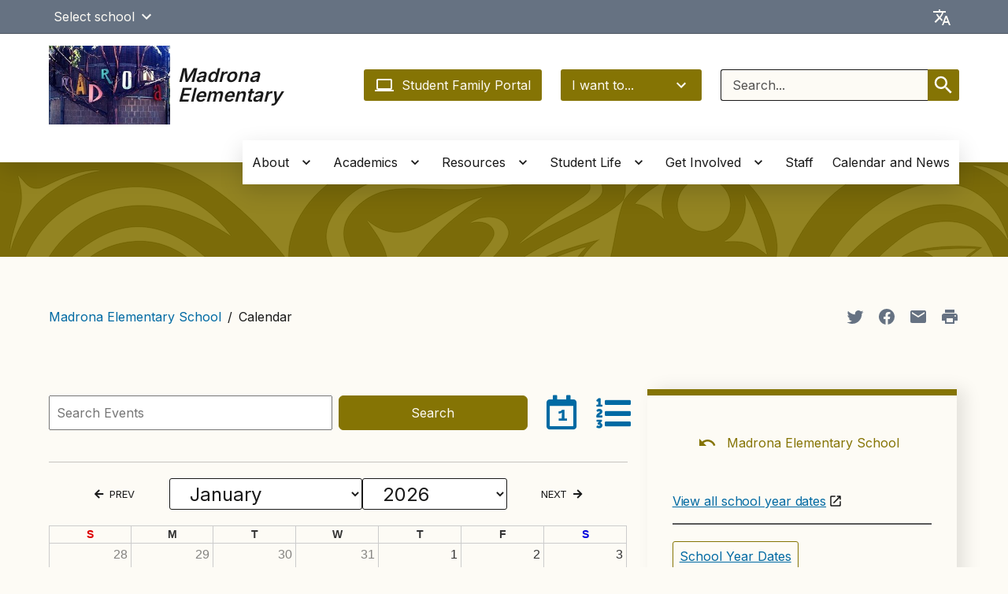

--- FILE ---
content_type: text/html; charset=UTF-8
request_url: https://madronaes.seattleschools.org/wp-admin/admin-ajax.php
body_size: 1603
content:
<div class="calendar xo-month-wrap"><table class="xo-month"><caption><div class="month-header"><button type="button" class="month-prev" onclick="this.disabled = true; xo_event_calendar_month(this,'2025-12',1,'','',12,12,0,1,1,'',1,1,'2026-1'); return false;"><span class="nav-prev">PREV</span></button><span class="calendar-caption">January 2026</span><button type="button" class="month-next" onclick="this.disabled = true; xo_event_calendar_month(this,'2026-2',1,'','',12,12,0,1,1,'',1,1,'2026-1'); return false;"><span class="nav-next">NEXT</span></button></div></caption><thead><tr><th class="sunday">S</th><th class="monday">M</th><th class="tuesday">T</th><th class="wednesday">W</th><th class="thursday">T</th><th class="friday">F</th><th class="saturday">S</th></tr></thead><tbody><tr><td colspan="7" class="month-week"><table class="month-dayname"><tbody><tr class="dayname"><td><div class="other-month">28</div></td><td><div class="other-month">29</div></td><td><div class="other-month">30</div></td><td><div class="other-month">31</div></td><td><div>1</div></td><td><div>2</div></td><td><div>3</div></td></tr></tbody></table><div class="month-dayname-space"></div><table class="month-event"><tbody><tr><td colspan="6"><a href="https://madronaes.seattleschools.org/events/winter-break-no-school-2/" data-event="&lt;div class=&quot;formatted-date&quot;&gt;December 22 - January 2&lt;/div&gt;&lt;a href=&quot;https://madronaes.seattleschools.org/events/winter-break-no-school-2/&quot; class=&quot;post-title&quot;&gt;Winter Break, No School (25-26 School Year)&lt;/a&gt;December 22-January 2, 2026 Winter break (no school) View all school year dates." class="month-event-title em-event-trigger"><div class="multiday-event-wrapper "><div class="event-title">No School Winter Break</div></div></a></td><td></td></tr></tbody></table></td></tr><tr><td colspan="7" class="month-week"><table class="month-dayname"><tbody><tr class="dayname"><td><div>4</div></td><td><div>5</div></td><td><div>6</div></td><td><div>7</div></td><td><div>8</div></td><td><div>9</div></td><td><div>10</div></td></tr></tbody></table><div class="month-dayname-space"></div><table class="month-event"><tbody><tr><td></td><td></td><td></td><td></td><td></td><td colspan="1"><a href="https://madronaes.seattleschools.org/events/madrona-school-tour/" data-event="&lt;div class=&quot;formatted-date&quot;&gt;January 9 - 8:30 am - 9:30 am&lt;/div&gt;&lt;a href=&quot;https://madronaes.seattleschools.org/events/madrona-school-tour/&quot; class=&quot;post-title&quot;&gt;Madrona School Tour&lt;/a&gt;Tour for the 2026-27 school year" class="month-event-title em-event-trigger"><div class="singleday-event-wrapper "><div class="event-time hidden">8:30 am - 9:30 am</div><div class="event-title">School Tour</div></div></a></td><td colspan="1"><a href="https://madronaes.seattleschools.org/events/sps-enrollment-fair/" data-event="&lt;div class=&quot;formatted-date&quot;&gt;January 10 - 10 am - 2 pm&lt;/div&gt;&lt;a href=&quot;https://madronaes.seattleschools.org/events/sps-enrollment-fair/&quot; class=&quot;post-title&quot;&gt;SPS Enrollment Fair&lt;/a&gt;Enroll new students, learn more about option schools, and talk with staff about Seattle Public Schools (SPS) programs and services." class="month-event-title em-event-trigger"><div class="singleday-event-wrapper "><div class="event-time hidden">10 am - 2 pm</div><div class="event-title">SPS Enrollment Fair</div></div></a></td></tr></tbody></table></td></tr><tr><td colspan="7" class="month-week"><table class="month-dayname"><tbody><tr class="dayname"><td><div>11</div></td><td><div>12</div></td><td><div>13</div></td><td><div>14</div></td><td><div>15</div></td><td><div>16</div></td><td><div>17</div></td></tr></tbody></table><div class="month-dayname-space"></div><table class="month-event"><tbody><tr><td></td><td></td><td></td><td></td><td colspan="1"><a href="https://madronaes.seattleschools.org/events/3rd-grade-family-night/" data-event="&lt;div class=&quot;formatted-date&quot;&gt;January 15 - 5 pm - 7 pm&lt;/div&gt;&lt;a href=&quot;https://madronaes.seattleschools.org/events/3rd-grade-family-night/&quot; class=&quot;post-title&quot;&gt;3rd Grade Family Night&lt;/a&gt;" class="month-event-title em-event-trigger"><div class="singleday-event-wrapper "><div class="event-time hidden">5 pm - 7 pm</div><div class="event-title">3rd Gr. Family Night</div></div></a></td><td></td><td></td></tr></tbody></table><table class="month-event"><tbody><tr><td></td><td></td><td></td><td></td><td colspan="1"><a href="https://madronaes.seattleschools.org/events/enrollment-community-information-session-virtual-3/" data-event="&lt;div class=&quot;formatted-date&quot;&gt;January 15 - 7 pm - 8 pm&lt;/div&gt;&lt;a href=&quot;https://madronaes.seattleschools.org/events/enrollment-community-information-session-virtual-3/&quot; class=&quot;post-title&quot;&gt;SPS Enrollment Information Session (Virtual)&lt;/a&gt;Enrollment Community Information Sessions Community information session hosted by the SPS Enrollment Team. In-person and virtual sessions are scheduled in November, December, and January, so you can pick what works best for you. Here’s what you’ll learn: How the enrollment process works The new school choice lottery timeline Understanding school choice options and eligibility Don’t&amp;hellip;" class="month-event-title em-event-trigger"><div class="singleday-event-wrapper "><div class="event-time hidden">7 pm - 8 pm</div><div class="event-title">Enrollment Info Session</div></div></a></td><td></td><td></td></tr></tbody></table></td></tr><tr><td colspan="7" class="month-week"><table class="month-dayname"><tbody><tr class="dayname"><td><div class="today">18</div></td><td><div>19</div></td><td><div>20</div></td><td><div>21</div></td><td><div>22</div></td><td><div>23</div></td><td><div>24</div></td></tr></tbody></table><div class="month-dayname-space"></div><table class="month-event"><tbody><tr><td></td><td colspan="1"><a href="https://madronaes.seattleschools.org/events/mlk-jr-day-no-school/" data-event="&lt;div class=&quot;formatted-date&quot;&gt;January 19&lt;/div&gt;&lt;a href=&quot;https://madronaes.seattleschools.org/events/mlk-jr-day-no-school/&quot; class=&quot;post-title&quot;&gt;Martin Luther King Jr Day, No School&lt;/a&gt;Martin Luther King, Jr. Day (no school) View all school year dates." class="month-event-title em-event-trigger"><div class="multiday-event-wrapper "><div class="event-title">No School MLK Jr. Day</div></div></a></td><td></td><td></td><td></td><td></td><td></td></tr></tbody></table></td></tr><tr><td colspan="7" class="month-week"><table class="month-dayname"><tbody><tr class="dayname"><td><div>25</div></td><td><div>26</div></td><td><div>27</div></td><td><div>28</div></td><td><div>29</div></td><td><div>30</div></td><td><div>31</div></td></tr></tbody></table><div class="month-dayname-space"></div><table class="month-event"><tbody><tr><td></td><td></td><td colspan="1"><a href="https://madronaes.seattleschools.org/events/end-of-quarter-2/" data-event="&lt;div class=&quot;formatted-date&quot;&gt;January 27&lt;/div&gt;&lt;a href=&quot;https://madronaes.seattleschools.org/events/end-of-quarter-2/&quot; class=&quot;post-title&quot;&gt;End of Quarter 2&lt;/a&gt;High Schools, Middle Schools, K-8 Schools Quarter 1 Sept. 3-Nov. 5, 2025 Quarter 2 Nov. 6, 2025 – Jan. 27, 2026 Quarter 3 Jan. 28-April 7, 2026 Quarter 4 April 8-June 17, 2026 High Schools, Middle Schools, K-8 Schools Semester 1 Sept. 3, 2025 – Jan. 27, 2026 (90 days) Semester 2 Jan. 28-June 17,&amp;hellip;" class="month-event-title em-event-trigger"><div class="multiday-event-wrapper "><div class="event-title">End of Quarter 2</div></div></a></td><td></td><td></td><td colspan="1"><a href="https://madronaes.seattleschools.org/events/madrona-school-tour/madrona-school-tour/" data-event="&lt;div class=&quot;formatted-date&quot;&gt;January 30 - 9 am - 10 am&lt;/div&gt;&lt;a href=&quot;https://madronaes.seattleschools.org/events/madrona-school-tour/madrona-school-tour/&quot; class=&quot;post-title&quot;&gt;Madrona School Tour&lt;/a&gt;Tour for the 2026-27 school year" class="month-event-title em-event-trigger"><div class="singleday-event-wrapper "><div class="event-time hidden">9 am - 10 am</div><div class="event-title">School Tour</div></div></a></td><td colspan="1"><a href="https://madronaes.seattleschools.org/events/sps-enrollment-registration-fair/" data-event="&lt;div class=&quot;formatted-date&quot;&gt;January 31 - 9 am - 3 pm&lt;/div&gt;&lt;a href=&quot;https://madronaes.seattleschools.org/events/sps-enrollment-registration-fair/&quot; class=&quot;post-title&quot;&gt;SPS Enrollment Registration Fair&lt;/a&gt;Get hands-on help with New Student Enrollment and Open Enrollment for School Choice applications. Location: John Stanford Center, 2445 3rd Ave S, Seattle, WA 98134 Learn more about Seattle Public Schools Enrollment." class="month-event-title em-event-trigger"><div class="singleday-event-wrapper "><div class="event-time hidden">9 am - 3 pm</div><div class="event-title">SPS Registration Fair</div></div></a></td></tr></tbody></table><table class="month-event"><tbody><tr><td></td><td></td><td colspan="1"><a href="https://madronaes.seattleschools.org/events/end-of-semester-1/" data-event="&lt;div class=&quot;formatted-date&quot;&gt;January 27&lt;/div&gt;&lt;a href=&quot;https://madronaes.seattleschools.org/events/end-of-semester-1/&quot; class=&quot;post-title&quot;&gt;End of Semester 1&lt;/a&gt;High Schools, Middle Schools, K-8 Schools Semester 1 Sept. 3, 2025 – Jan. 27, 2026 (90 days) Semester 2 Jan. 28-June 17, 2026 (90 days) High Schools, Middle Schools, K-8 Schools Quarter 1 Sept. 3-Nov. 5, 2025 Quarter 2 Nov. 6, 2025 – Jan. 27, 2026 Quarter 3 Jan. 28-April 7, 2026 Quarter 4 April&amp;hellip;" class="month-event-title em-event-trigger"><div class="multiday-event-wrapper "><div class="event-title">End of Semester 1</div></div></a></td><td></td><td></td><td></td><td></td></tr></tbody></table></td></tr></tbody></table></div>


--- FILE ---
content_type: text/css
request_url: https://www.seattleschools.org/wp-content/themes/sps-schools/dist/css/style.min.css?ver=6.8.3
body_size: -326
content:
:root {
  --color-primary: #c91919;
  --color-secondary: #821919;
  --text-primary: #fdfbf5;
  --text-secondary: #fdfbf5;
}
/*# sourceMappingURL=style.min.css.map */


--- FILE ---
content_type: text/javascript
request_url: https://www.seattleschools.org/wp-content/themes/sps-base-theme/dist/js/footer.min.js?ver=1768716891
body_size: 2074
content:
"use strict";!function(){var e,a=jQuery(".content-wrapper__overlay");e={hideOverlay:function(){a.removeClass("active")},showOverlay:function(){a.addClass("active")}},window.overlay=e}();
"use strict";!function(i){i(".page_item_has_children").click(function(t){t.stopPropagation(),i(this).toggleClass("is-open")}),i(".page_item_has_children a").click(function(i){i.stopPropagation()})}(jQuery);
"use strict";!function(e){e(".dropdown-submenu-toggle").click(function(a){a.stopPropagation(),a.preventDefault(),e(".dropdown-submenu").removeClass("show").attr("aria-expanded","false"),e(this).parent().addClass("show").attr("aria-expanded","true")})}(jQuery);
"use strict";function highlightDuplicateEvent(){var e=new URLSearchParams(window.location.search).get("from_duplicate");if(e){var t=document.getElementById("event-".concat(e));t&&(t.style.fontWeight="bold",t.style.backgroundColor="#fff3cd",t.style.paddingLeft="8px",t.style.paddingRight="8px",t.style.borderRadius="4px",t.style.transition="background-color 1s ease-out",t.style.border="2px solid #ffc107",t.scrollIntoView({behavior:"smooth",block:"center"}))}}document.addEventListener("DOMContentLoaded",highlightDuplicateEvent);
"use strict";!function(t){t(".tribe-events-c-subscribe-dropdown__list li").each(function(n,e){"\n\t\tiCalendar\t"==t(e).find("a").text()&&(t(e).find("a").html("\n\t\tApple Calendar\t"),t(e).find("a").addClass("external-link"))})}(jQuery);
"use strict";!function(t){t("a").each(function(){var s=new RegExp("/"+window.location.host+"/");this.href.length>0&&!s.test(this.href)&&"tel:"!=this.href.substr(0,4)&&"mailto:"!=this.href.substr(0,7)&&t(this).addClass("external-link")})}(jQuery);
"use strict";
"use strict";!function(a){var s,e,t,i=a(".js-nav-toggle");i.on("click",function(){var o,l;function d(s,e){overlay.hideOverlay(),a("body").removeClass("modal-open"),s.attr("aria-expanded",!1),s.removeClass("is-active"),e.removeClass("show")}s=a(this).data("toggle"),e=a(s),t!=s&&null!=t&&i.each(function(){if(a(this).hasClass("is-active")){var s=a(this).data("toggle"),e=a(s);d(a(this),e)}}),t=s,a(this).hasClass("is-active")?d(a(this),e):(o=a(this),l=e,overlay.showOverlay(),a("body").addClass("modal-open"),o.attr("aria-expanded",!0),o.addClass("is-active"),l.addClass("show"))})}(jQuery);
"use strict";!function(t){var e=[window.matchMedia("(max-width: 700px)")];function n(e){var n=e.data("active-element"),i="none"!==n&&void 0!==n&&parseInt(n,10);e.accordion({icons:!1,animate:!1,collapsible:!0,active:i,heightStyle:"content",create:function(){},activate:function(e,n){if(n.newPanel.length){var i=n.newPanel.find(".wp-block-getwid-accordion__content").outerHeight(!0);i&&t(n.newPanel).animate({height:i},{queue:!1,duration:500,complete:function(){t(this).css("height","")}})}if(n.oldPanel.length){var a=n.oldPanel.find(".wp-block-getwid-accordion__content").outerHeight(!0);a&&(t(n.oldPanel).css("height",a),t(n.oldPanel).animate({height:0},{queue:!1,duration:500,complete:function(){t(this).css("height","")}}))}}}),function(e){var n="p,div,span,strong,ul,ol,li,em,br,figure,img",i=function(e){return e.find("*").filter(function(){var e=t(this),i=e.is(n),a=e.is("a,button,input,select,textarea,[tabindex]");return!i&&(a||!e.is(n))})};e.find(".wp-block-getwid-accordion__header-wrapper").attr("tabindex",0);var a=e.data("active-element"),o="none"!==a&&void 0!==a?parseInt(a,10):-1;e.find(".wp-block-getwid-accordion__content-wrapper").each(function(e){var n=t(this);e!==o&&(n.attr("inert",""),i(n).attr("tabindex",-1))}),e.find(".wp-block-getwid-accordion__header").each(function(){i(t(this)).attr("tabindex",-1)}),e.find(".wp-block-getwid-accordion__header-wrapper").on("click keydown",function(e){if("click"===e.type||"keydown"===e.type&&"Tab"!==e.key&&"Shift"!==e.key){t(".wp-block-getwid-accordion__header-wrapper").attr("tabindex",0);var n=t(this),a=n.next(".wp-block-getwid-accordion__content-wrapper");n[0].outerHTML.includes('aria-expanded="true"')?(setTimeout(function(){n.find("a")[0].scrollIntoView({behavior:"smooth",block:"start"})},500),a.removeAttr("inert"),i(a).attr("tabindex",0),a.find("iframe").each(function(){i(t(this).contents()).attr("tabindex",0)}),n.siblings(".wp-block-getwid-accordion__header-wrapper").next(".wp-block-getwid-accordion__content-wrapper").each(function(){var e=t(this);i(e).attr("tabindex",-1),e.find("iframe").each(function(){i(t(this).contents()).attr("tabindex",-1)})})):(a.attr("inert",""),i(a).attr("tabindex",-1),a.find("iframe").each(function(){i(t(this).contents()).attr("tabindex",-1)}),n.siblings(".wp-block-getwid-accordion__header-wrapper").next(".wp-block-getwid-accordion__content-wrapper").each(function(){var e=t(this);i(e).attr("tabindex",-1),e.find("iframe").each(function(){i(t(this).contents()).attr("tabindex",-1)})}))}})}(e)}function i(e){e.css({display:"none",visibility:"hidden","pointer-events":"none"}).attr("aria-hidden","true").addClass("getwid-tabs-hidden-for-accordion");var i=e.next(".getwid-tabs-accordion-clone");i.length||(i=function(e){if(e.next(".getwid-tabs-accordion-clone").length)return e.next(".getwid-tabs-accordion-clone");var n=t("<div>").addClass("wp-block-getwid-accordion has-icon-left getwid-tabs-accordion-clone").attr("role","tablist"),i=e.data("active-tab");i&&n.data("active-element",i);var a=[];return e.find(".wp-block-getwid-tabs__nav-link").each(function(n,i){var o=t(i),c=o.find(".wp-block-getwid-tabs__title"),d=o.attr("aria-controls"),r=e.find("#".concat(d)),s=r.find(".wp-block-getwid-tabs__tab-content");if(!r.length){var l=t("#".concat(d));l.length&&(s=l.find(".wp-block-getwid-tabs__tab-content"))}var p="";s.length?p=s.html()||"":r.length&&(p=r.html()||""),a.push({index:n,title:c.text(),contentHtml:p,tabId:d})}),a.forEach(function(e){var i=t("<div>").addClass("wp-block-getwid-accordion__header-wrapper").attr("data-tab-id",e.tabId).append(t("<span>").addClass("wp-block-getwid-accordion__header").append(t("<a>").attr("href","#").attr("tabindex","-1").append(t("<span>").addClass("wp-block-getwid-accordion__header-title").text(e.title)).append('<span class="wp-block-getwid-accordion__icon is-active"><i class="fas fa-plus" tabindex="-1"></i></span>').append('<span class="wp-block-getwid-accordion__icon is-passive"><i class="fas fa-minus" tabindex="-1"></i></span>'))),a=t("<div>").addClass("wp-block-getwid-accordion__content-wrapper").attr("data-tab-id",e.tabId).append(t("<div>").addClass("wp-block-getwid-accordion__content").html(e.contentHtml));n.append(i).append(a)}),n.insertAfter(e),n}(e)),i.css({display:"block",visibility:"visible","pointer-events":"auto"}).removeAttr("aria-hidden"),i.hasClass("ui-accordion")||n(i)}function a(){t(".wp-block-getwid-tabs").each(function(n,a){var o=t(a);e[0].matches?i(o):function(t){t.css({display:"",visibility:"","pointer-events":""}).removeAttr("aria-hidden").removeClass("getwid-tabs-hidden-for-accordion");var e=t.next(".getwid-tabs-accordion-clone");e.length&&(e.hasClass("ui-accordion")&&e.accordion("destroy"),e.css({display:"none",visibility:"hidden","pointer-events":"none"}).attr("aria-hidden","true"))}(o)})}t(document).ready(function(){setTimeout(function(){e.forEach(function(t,n){a(e[n]),e[n].addEventListener("change",a)})},100)})}(jQuery);
"use strict";
//# sourceMappingURL=footer.min.js.map


--- FILE ---
content_type: text/javascript
request_url: https://www.seattleschools.org/wp-content/themes/sps-base-theme/dist/js/bootstrap.bundle.min.js?ver=1768716891
body_size: 36627
content:
/*!
 * Bootstrap v4.6.2 (https://getbootstrap.com/)
 * Copyright 2011-2022 The Bootstrap Authors (https://github.com/twbs/bootstrap/graphs/contributors)
 * Licensed under MIT (https://github.com/twbs/bootstrap/blob/main/LICENSE)
 */
!(function (t, e) {
  'object' == typeof exports && 'undefined' != typeof module
    ? e(exports, require('jquery'))
    : 'function' == typeof define && define.amd
      ? define(['exports', 'jquery'], e)
      : e(
          ((t =
            'undefined' != typeof globalThis
              ? globalThis
              : t || self).bootstrap = {}),
          t.jQuery
        );
})(this, function (t, e) {
  'use strict';
  function n(t) {
    return t && 'object' == typeof t && 'default' in t ? t : { default: t };
  }
  var i = n(e);
  function o(t, e) {
    for (var n = 0; n < e.length; n++) {
      var i = e[n];
      (i.enumerable = i.enumerable || !1),
        (i.configurable = !0),
        'value' in i && (i.writable = !0),
        Object.defineProperty(t, i.key, i);
    }
  }
  function r(t, e, n) {
    return (
      e && o(t.prototype, e),
      n && o(t, n),
      Object.defineProperty(t, 'prototype', { writable: !1 }),
      t
    );
  }
  function a() {
    return (
      (a = Object.assign
        ? Object.assign.bind()
        : function (t) {
            for (var e = 1; e < arguments.length; e++) {
              var n = arguments[e];
              for (var i in n)
                Object.prototype.hasOwnProperty.call(n, i) && (t[i] = n[i]);
            }
            return t;
          }),
      a.apply(this, arguments)
    );
  }
  function s(t, e) {
    return (
      (s = Object.setPrototypeOf
        ? Object.setPrototypeOf.bind()
        : function (t, e) {
            return (t.__proto__ = e), t;
          }),
      s(t, e)
    );
  }
  var l = 'transitionend';
  var u = {
    TRANSITION_END: 'bsTransitionEnd',
    getUID: function (t) {
      do {
        t += ~~(1e6 * Math.random());
      } while (document.getElementById(t));
      return t;
    },
    getSelectorFromElement: function (t) {
      var e = t.getAttribute('data-target');
      if (!e || '#' === e) {
        var n = t.getAttribute('href');
        e = n && '#' !== n ? n.trim() : '';
      }
      try {
        return document.querySelector(e) ? e : null;
      } catch (t) {
        return null;
      }
    },
    getTransitionDurationFromElement: function (t) {
      if (!t) return 0;
      var e = i.default(t).css('transition-duration'),
        n = i.default(t).css('transition-delay'),
        o = parseFloat(e),
        r = parseFloat(n);
      return o || r
        ? ((e = e.split(',')[0]),
          (n = n.split(',')[0]),
          1e3 * (parseFloat(e) + parseFloat(n)))
        : 0;
    },
    reflow: function (t) {
      return t.offsetHeight;
    },
    triggerTransitionEnd: function (t) {
      i.default(t).trigger(l);
    },
    supportsTransitionEnd: function () {
      return Boolean(l);
    },
    isElement: function (t) {
      return (t[0] || t).nodeType;
    },
    typeCheckConfig: function (t, e, n) {
      for (var i in n)
        if (Object.prototype.hasOwnProperty.call(n, i)) {
          var o = n[i],
            r = e[i],
            a =
              r && u.isElement(r)
                ? 'element'
                : null === (s = r) || 'undefined' == typeof s
                  ? '' + s
                  : {}.toString
                      .call(s)
                      .match(/\s([a-z]+)/i)[1]
                      .toLowerCase();
          if (!new RegExp(o).test(a))
            throw new Error(
              t.toUpperCase() +
                ': Option "' +
                i +
                '" provided type "' +
                a +
                '" but expected type "' +
                o +
                '".'
            );
        }
      var s;
    },
    findShadowRoot: function (t) {
      if (!document.documentElement.attachShadow) return null;
      if ('function' == typeof t.getRootNode) {
        var e = t.getRootNode();
        return e instanceof ShadowRoot ? e : null;
      }
      return t instanceof ShadowRoot
        ? t
        : t.parentNode
          ? u.findShadowRoot(t.parentNode)
          : null;
    },
    jQueryDetection: function () {
      if ('undefined' == typeof i.default)
        throw new TypeError(
          "Bootstrap's JavaScript requires jQuery. jQuery must be included before Bootstrap's JavaScript."
        );
      var t = i.default.fn.jquery.split(' ')[0].split('.');
      if (
        (t[0] < 2 && t[1] < 9) ||
        (1 === t[0] && 9 === t[1] && t[2] < 1) ||
        t[0] >= 4
      )
        throw new Error(
          "Bootstrap's JavaScript requires at least jQuery v1.9.1 but less than v4.0.0"
        );
    },
  };
  u.jQueryDetection(),
    (i.default.fn.emulateTransitionEnd = function (t) {
      var e = this,
        n = !1;
      return (
        i.default(this).one(u.TRANSITION_END, function () {
          n = !0;
        }),
        setTimeout(function () {
          n || u.triggerTransitionEnd(e);
        }, t),
        this
      );
    }),
    (i.default.event.special[u.TRANSITION_END] = {
      bindType: l,
      delegateType: l,
      handle: function (t) {
        if (i.default(t.target).is(this))
          return t.handleObj.handler.apply(this, arguments);
      },
    });
  var f = 'bs.alert',
    d = i.default.fn.alert,
    c = (function () {
      function t(t) {
        this._element = t;
      }
      var e = t.prototype;
      return (
        (e.close = function (t) {
          var e = this._element;
          t && (e = this._getRootElement(t)),
            this._triggerCloseEvent(e).isDefaultPrevented() ||
              this._removeElement(e);
        }),
        (e.dispose = function () {
          i.default.removeData(this._element, f), (this._element = null);
        }),
        (e._getRootElement = function (t) {
          var e = u.getSelectorFromElement(t),
            n = !1;
          return (
            e && (n = document.querySelector(e)),
            n || (n = i.default(t).closest('.alert')[0]),
            n
          );
        }),
        (e._triggerCloseEvent = function (t) {
          var e = i.default.Event('close.bs.alert');
          return i.default(t).trigger(e), e;
        }),
        (e._removeElement = function (t) {
          var e = this;
          if (
            (i.default(t).removeClass('show'), i.default(t).hasClass('fade'))
          ) {
            var n = u.getTransitionDurationFromElement(t);
            i.default(t)
              .one(u.TRANSITION_END, function (n) {
                return e._destroyElement(t, n);
              })
              .emulateTransitionEnd(n);
          } else this._destroyElement(t);
        }),
        (e._destroyElement = function (t) {
          i.default(t).detach().trigger('closed.bs.alert').remove();
        }),
        (t._jQueryInterface = function (e) {
          return this.each(function () {
            var n = i.default(this),
              o = n.data(f);
            o || ((o = new t(this)), n.data(f, o)), 'close' === e && o[e](this);
          });
        }),
        (t._handleDismiss = function (t) {
          return function (e) {
            e && e.preventDefault(), t.close(this);
          };
        }),
        r(t, null, [
          {
            key: 'VERSION',
            get: function () {
              return '4.6.2';
            },
          },
        ]),
        t
      );
    })();
  i
    .default(document)
    .on(
      'click.bs.alert.data-api',
      '[data-dismiss="alert"]',
      c._handleDismiss(new c())
    ),
    (i.default.fn.alert = c._jQueryInterface),
    (i.default.fn.alert.Constructor = c),
    (i.default.fn.alert.noConflict = function () {
      return (i.default.fn.alert = d), c._jQueryInterface;
    });
  var h = 'bs.button',
    p = i.default.fn.button,
    m = 'active',
    g = '[data-toggle^="button"]',
    _ = 'input:not([type="hidden"])',
    v = '.btn',
    b = (function () {
      function t(t) {
        (this._element = t), (this.shouldAvoidTriggerChange = !1);
      }
      var e = t.prototype;
      return (
        (e.toggle = function () {
          var t = !0,
            e = !0,
            n = i.default(this._element).closest('[data-toggle="buttons"]')[0];
          if (n) {
            var o = this._element.querySelector(_);
            if (o) {
              if ('radio' === o.type)
                if (o.checked && this._element.classList.contains(m)) t = !1;
                else {
                  var r = n.querySelector('.active');
                  r && i.default(r).removeClass(m);
                }
              t &&
                (('checkbox' !== o.type && 'radio' !== o.type) ||
                  (o.checked = !this._element.classList.contains(m)),
                this.shouldAvoidTriggerChange ||
                  i.default(o).trigger('change')),
                o.focus(),
                (e = !1);
            }
          }
          this._element.hasAttribute('disabled') ||
            this._element.classList.contains('disabled') ||
            (e &&
              this._element.setAttribute(
                'aria-pressed',
                !this._element.classList.contains(m)
              ),
            t && i.default(this._element).toggleClass(m));
        }),
        (e.dispose = function () {
          i.default.removeData(this._element, h), (this._element = null);
        }),
        (t._jQueryInterface = function (e, n) {
          return this.each(function () {
            var o = i.default(this),
              r = o.data(h);
            r || ((r = new t(this)), o.data(h, r)),
              (r.shouldAvoidTriggerChange = n),
              'toggle' === e && r[e]();
          });
        }),
        r(t, null, [
          {
            key: 'VERSION',
            get: function () {
              return '4.6.2';
            },
          },
        ]),
        t
      );
    })();
  i
    .default(document)
    .on('click.bs.button.data-api', g, function (t) {
      var e = t.target,
        n = e;
      if (
        (i.default(e).hasClass('btn') || (e = i.default(e).closest(v)[0]),
        !e || e.hasAttribute('disabled') || e.classList.contains('disabled'))
      )
        t.preventDefault();
      else {
        var o = e.querySelector(_);
        if (
          o &&
          (o.hasAttribute('disabled') || o.classList.contains('disabled'))
        )
          return void t.preventDefault();
        ('INPUT' !== n.tagName && 'LABEL' === e.tagName) ||
          b._jQueryInterface.call(
            i.default(e),
            'toggle',
            'INPUT' === n.tagName
          );
      }
    })
    .on('focus.bs.button.data-api blur.bs.button.data-api', g, function (t) {
      var e = i.default(t.target).closest(v)[0];
      i.default(e).toggleClass('focus', /^focus(in)?$/.test(t.type));
    }),
    i.default(window).on('load.bs.button.data-api', function () {
      for (
        var t = [].slice.call(
            document.querySelectorAll('[data-toggle="buttons"] .btn')
          ),
          e = 0,
          n = t.length;
        e < n;
        e++
      ) {
        var i = t[e],
          o = i.querySelector(_);
        o.checked || o.hasAttribute('checked')
          ? i.classList.add(m)
          : i.classList.remove(m);
      }
      for (
        var r = 0,
          a = (t = [].slice.call(
            document.querySelectorAll('[data-toggle="button"]')
          )).length;
        r < a;
        r++
      ) {
        var s = t[r];
        'true' === s.getAttribute('aria-pressed')
          ? s.classList.add(m)
          : s.classList.remove(m);
      }
    }),
    (i.default.fn.button = b._jQueryInterface),
    (i.default.fn.button.Constructor = b),
    (i.default.fn.button.noConflict = function () {
      return (i.default.fn.button = p), b._jQueryInterface;
    });
  var y = 'carousel',
    E = 'bs.carousel',
    w = i.default.fn[y],
    T = 'active',
    C = 'next',
    S = 'prev',
    N = 'slid.bs.carousel',
    D = '.active.carousel-item',
    A = {
      interval: 5e3,
      keyboard: !0,
      slide: !1,
      pause: 'hover',
      wrap: !0,
      touch: !0,
    },
    k = {
      interval: '(number|boolean)',
      keyboard: 'boolean',
      slide: '(boolean|string)',
      pause: '(string|boolean)',
      wrap: 'boolean',
      touch: 'boolean',
    },
    I = { TOUCH: 'touch', PEN: 'pen' },
    O = (function () {
      function t(t, e) {
        (this._items = null),
          (this._interval = null),
          (this._activeElement = null),
          (this._isPaused = !1),
          (this._isSliding = !1),
          (this.touchTimeout = null),
          (this.touchStartX = 0),
          (this.touchDeltaX = 0),
          (this._config = this._getConfig(e)),
          (this._element = t),
          (this._indicatorsElement = this._element.querySelector(
            '.carousel-indicators'
          )),
          (this._touchSupported =
            'ontouchstart' in document.documentElement ||
            navigator.maxTouchPoints > 0),
          (this._pointerEvent = Boolean(
            window.PointerEvent || window.MSPointerEvent
          )),
          this._addEventListeners();
      }
      var e = t.prototype;
      return (
        (e.next = function () {
          this._isSliding || this._slide(C);
        }),
        (e.nextWhenVisible = function () {
          var t = i.default(this._element);
          !document.hidden &&
            t.is(':visible') &&
            'hidden' !== t.css('visibility') &&
            this.next();
        }),
        (e.prev = function () {
          this._isSliding || this._slide(S);
        }),
        (e.pause = function (t) {
          t || (this._isPaused = !0),
            this._element.querySelector(
              '.carousel-item-next, .carousel-item-prev'
            ) && (u.triggerTransitionEnd(this._element), this.cycle(!0)),
            clearInterval(this._interval),
            (this._interval = null);
        }),
        (e.cycle = function (t) {
          t || (this._isPaused = !1),
            this._interval &&
              (clearInterval(this._interval), (this._interval = null)),
            this._config.interval &&
              !this._isPaused &&
              (this._updateInterval(),
              (this._interval = setInterval(
                (document.visibilityState
                  ? this.nextWhenVisible
                  : this.next
                ).bind(this),
                this._config.interval
              )));
        }),
        (e.to = function (t) {
          var e = this;
          this._activeElement = this._element.querySelector(D);
          var n = this._getItemIndex(this._activeElement);
          if (!(t > this._items.length - 1 || t < 0))
            if (this._isSliding)
              i.default(this._element).one(N, function () {
                return e.to(t);
              });
            else {
              if (n === t) return this.pause(), void this.cycle();
              var o = t > n ? C : S;
              this._slide(o, this._items[t]);
            }
        }),
        (e.dispose = function () {
          i.default(this._element).off('.bs.carousel'),
            i.default.removeData(this._element, E),
            (this._items = null),
            (this._config = null),
            (this._element = null),
            (this._interval = null),
            (this._isPaused = null),
            (this._isSliding = null),
            (this._activeElement = null),
            (this._indicatorsElement = null);
        }),
        (e._getConfig = function (t) {
          return (t = a({}, A, t)), u.typeCheckConfig(y, t, k), t;
        }),
        (e._handleSwipe = function () {
          var t = Math.abs(this.touchDeltaX);
          if (!(t <= 40)) {
            var e = t / this.touchDeltaX;
            (this.touchDeltaX = 0), e > 0 && this.prev(), e < 0 && this.next();
          }
        }),
        (e._addEventListeners = function () {
          var t = this;
          this._config.keyboard &&
            i.default(this._element).on('keydown.bs.carousel', function (e) {
              return t._keydown(e);
            }),
            'hover' === this._config.pause &&
              i
                .default(this._element)
                .on('mouseenter.bs.carousel', function (e) {
                  return t.pause(e);
                })
                .on('mouseleave.bs.carousel', function (e) {
                  return t.cycle(e);
                }),
            this._config.touch && this._addTouchEventListeners();
        }),
        (e._addTouchEventListeners = function () {
          var t = this;
          if (this._touchSupported) {
            var e = function (e) {
                t._pointerEvent && I[e.originalEvent.pointerType.toUpperCase()]
                  ? (t.touchStartX = e.originalEvent.clientX)
                  : t._pointerEvent ||
                    (t.touchStartX = e.originalEvent.touches[0].clientX);
              },
              n = function (e) {
                t._pointerEvent &&
                  I[e.originalEvent.pointerType.toUpperCase()] &&
                  (t.touchDeltaX = e.originalEvent.clientX - t.touchStartX),
                  t._handleSwipe(),
                  'hover' === t._config.pause &&
                    (t.pause(),
                    t.touchTimeout && clearTimeout(t.touchTimeout),
                    (t.touchTimeout = setTimeout(function (e) {
                      return t.cycle(e);
                    }, 500 + t._config.interval)));
              };
            i
              .default(this._element.querySelectorAll('.carousel-item img'))
              .on('dragstart.bs.carousel', function (t) {
                return t.preventDefault();
              }),
              this._pointerEvent
                ? (i
                    .default(this._element)
                    .on('pointerdown.bs.carousel', function (t) {
                      return e(t);
                    }),
                  i
                    .default(this._element)
                    .on('pointerup.bs.carousel', function (t) {
                      return n(t);
                    }),
                  this._element.classList.add('pointer-event'))
                : (i
                    .default(this._element)
                    .on('touchstart.bs.carousel', function (t) {
                      return e(t);
                    }),
                  i
                    .default(this._element)
                    .on('touchmove.bs.carousel', function (e) {
                      return (function (e) {
                        t.touchDeltaX =
                          e.originalEvent.touches &&
                          e.originalEvent.touches.length > 1
                            ? 0
                            : e.originalEvent.touches[0].clientX -
                              t.touchStartX;
                      })(e);
                    }),
                  i
                    .default(this._element)
                    .on('touchend.bs.carousel', function (t) {
                      return n(t);
                    }));
          }
        }),
        (e._keydown = function (t) {
          if (!/input|textarea/i.test(t.target.tagName))
            switch (t.which) {
              case 37:
                t.preventDefault(), this.prev();
                break;
              case 39:
                t.preventDefault(), this.next();
            }
        }),
        (e._getItemIndex = function (t) {
          return (
            (this._items =
              t && t.parentNode
                ? [].slice.call(t.parentNode.querySelectorAll('.carousel-item'))
                : []),
            this._items.indexOf(t)
          );
        }),
        (e._getItemByDirection = function (t, e) {
          var n = t === C,
            i = t === S,
            o = this._getItemIndex(e),
            r = this._items.length - 1;
          if (((i && 0 === o) || (n && o === r)) && !this._config.wrap)
            return e;
          var a = (o + (t === S ? -1 : 1)) % this._items.length;
          return -1 === a
            ? this._items[this._items.length - 1]
            : this._items[a];
        }),
        (e._triggerSlideEvent = function (t, e) {
          var n = this._getItemIndex(t),
            o = this._getItemIndex(this._element.querySelector(D)),
            r = i.default.Event('slide.bs.carousel', {
              relatedTarget: t,
              direction: e,
              from: o,
              to: n,
            });
          return i.default(this._element).trigger(r), r;
        }),
        (e._setActiveIndicatorElement = function (t) {
          if (this._indicatorsElement) {
            var e = [].slice.call(
              this._indicatorsElement.querySelectorAll('.active')
            );
            i.default(e).removeClass(T);
            var n = this._indicatorsElement.children[this._getItemIndex(t)];
            n && i.default(n).addClass(T);
          }
        }),
        (e._updateInterval = function () {
          var t = this._activeElement || this._element.querySelector(D);
          if (t) {
            var e = parseInt(t.getAttribute('data-interval'), 10);
            e
              ? ((this._config.defaultInterval =
                  this._config.defaultInterval || this._config.interval),
                (this._config.interval = e))
              : (this._config.interval =
                  this._config.defaultInterval || this._config.interval);
          }
        }),
        (e._slide = function (t, e) {
          var n,
            o,
            r,
            a = this,
            s = this._element.querySelector(D),
            l = this._getItemIndex(s),
            f = e || (s && this._getItemByDirection(t, s)),
            d = this._getItemIndex(f),
            c = Boolean(this._interval);
          if (
            (t === C
              ? ((n = 'carousel-item-left'),
                (o = 'carousel-item-next'),
                (r = 'left'))
              : ((n = 'carousel-item-right'),
                (o = 'carousel-item-prev'),
                (r = 'right')),
            f && i.default(f).hasClass(T))
          )
            this._isSliding = !1;
          else if (
            !this._triggerSlideEvent(f, r).isDefaultPrevented() &&
            s &&
            f
          ) {
            (this._isSliding = !0),
              c && this.pause(),
              this._setActiveIndicatorElement(f),
              (this._activeElement = f);
            var h = i.default.Event(N, {
              relatedTarget: f,
              direction: r,
              from: l,
              to: d,
            });
            if (i.default(this._element).hasClass('slide')) {
              i.default(f).addClass(o),
                u.reflow(f),
                i.default(s).addClass(n),
                i.default(f).addClass(n);
              var p = u.getTransitionDurationFromElement(s);
              i.default(s)
                .one(u.TRANSITION_END, function () {
                  i
                    .default(f)
                    .removeClass(n + ' ' + o)
                    .addClass(T),
                    i.default(s).removeClass('active ' + o + ' ' + n),
                    (a._isSliding = !1),
                    setTimeout(function () {
                      return i.default(a._element).trigger(h);
                    }, 0);
                })
                .emulateTransitionEnd(p);
            } else
              i.default(s).removeClass(T),
                i.default(f).addClass(T),
                (this._isSliding = !1),
                i.default(this._element).trigger(h);
            c && this.cycle();
          }
        }),
        (t._jQueryInterface = function (e) {
          return this.each(function () {
            var n = i.default(this).data(E),
              o = a({}, A, i.default(this).data());
            'object' == typeof e && (o = a({}, o, e));
            var r = 'string' == typeof e ? e : o.slide;
            if (
              (n || ((n = new t(this, o)), i.default(this).data(E, n)),
              'number' == typeof e)
            )
              n.to(e);
            else if ('string' == typeof r) {
              if ('undefined' == typeof n[r])
                throw new TypeError('No method named "' + r + '"');
              n[r]();
            } else o.interval && o.ride && (n.pause(), n.cycle());
          });
        }),
        (t._dataApiClickHandler = function (e) {
          var n = u.getSelectorFromElement(this);
          if (n) {
            var o = i.default(n)[0];
            if (o && i.default(o).hasClass('carousel')) {
              var r = a({}, i.default(o).data(), i.default(this).data()),
                s = this.getAttribute('data-slide-to');
              s && (r.interval = !1),
                t._jQueryInterface.call(i.default(o), r),
                s && i.default(o).data(E).to(s),
                e.preventDefault();
            }
          }
        }),
        r(t, null, [
          {
            key: 'VERSION',
            get: function () {
              return '4.6.2';
            },
          },
          {
            key: 'Default',
            get: function () {
              return A;
            },
          },
        ]),
        t
      );
    })();
  i
    .default(document)
    .on(
      'click.bs.carousel.data-api',
      '[data-slide], [data-slide-to]',
      O._dataApiClickHandler
    ),
    i.default(window).on('load.bs.carousel.data-api', function () {
      for (
        var t = [].slice.call(
            document.querySelectorAll('[data-ride="carousel"]')
          ),
          e = 0,
          n = t.length;
        e < n;
        e++
      ) {
        var o = i.default(t[e]);
        O._jQueryInterface.call(o, o.data());
      }
    }),
    (i.default.fn[y] = O._jQueryInterface),
    (i.default.fn[y].Constructor = O),
    (i.default.fn[y].noConflict = function () {
      return (i.default.fn[y] = w), O._jQueryInterface;
    });
  var x = 'collapse',
    j = 'bs.collapse',
    L = i.default.fn[x],
    P = 'show',
    F = 'collapse',
    R = 'collapsing',
    B = 'collapsed',
    H = 'width',
    M = '[data-toggle="collapse"]',
    q = { toggle: !0, parent: '' },
    Q = { toggle: 'boolean', parent: '(string|element)' },
    W = (function () {
      function t(t, e) {
        (this._isTransitioning = !1),
          (this._element = t),
          (this._config = this._getConfig(e)),
          (this._triggerArray = [].slice.call(
            document.querySelectorAll(
              '[data-toggle="collapse"][href="#' +
                t.id +
                '"],[data-toggle="collapse"][data-target="#' +
                t.id +
                '"]'
            )
          ));
        for (
          var n = [].slice.call(document.querySelectorAll(M)),
            i = 0,
            o = n.length;
          i < o;
          i++
        ) {
          var r = n[i],
            a = u.getSelectorFromElement(r),
            s = [].slice
              .call(document.querySelectorAll(a))
              .filter(function (e) {
                return e === t;
              });
          null !== a &&
            s.length > 0 &&
            ((this._selector = a), this._triggerArray.push(r));
        }
        (this._parent = this._config.parent ? this._getParent() : null),
          this._config.parent ||
            this._addAriaAndCollapsedClass(this._element, this._triggerArray),
          this._config.toggle && this.toggle();
      }
      var e = t.prototype;
      return (
        (e.toggle = function () {
          i.default(this._element).hasClass(P) ? this.hide() : this.show();
        }),
        (e.show = function () {
          var e,
            n,
            o = this;
          if (
            !(
              this._isTransitioning ||
              i.default(this._element).hasClass(P) ||
              (this._parent &&
                0 ===
                  (e = [].slice
                    .call(this._parent.querySelectorAll('.show, .collapsing'))
                    .filter(function (t) {
                      return 'string' == typeof o._config.parent
                        ? t.getAttribute('data-parent') === o._config.parent
                        : t.classList.contains(F);
                    })).length &&
                (e = null),
              e &&
                (n = i.default(e).not(this._selector).data(j)) &&
                n._isTransitioning)
            )
          ) {
            var r = i.default.Event('show.bs.collapse');
            if (
              (i.default(this._element).trigger(r), !r.isDefaultPrevented())
            ) {
              e &&
                (t._jQueryInterface.call(
                  i.default(e).not(this._selector),
                  'hide'
                ),
                n || i.default(e).data(j, null));
              var a = this._getDimension();
              i.default(this._element).removeClass(F).addClass(R),
                (this._element.style[a] = 0),
                this._triggerArray.length &&
                  i
                    .default(this._triggerArray)
                    .removeClass(B)
                    .attr('aria-expanded', !0),
                this.setTransitioning(!0);
              var s = 'scroll' + (a[0].toUpperCase() + a.slice(1)),
                l = u.getTransitionDurationFromElement(this._element);
              i
                .default(this._element)
                .one(u.TRANSITION_END, function () {
                  i
                    .default(o._element)
                    .removeClass(R)
                    .addClass('collapse show'),
                    (o._element.style[a] = ''),
                    o.setTransitioning(!1),
                    i.default(o._element).trigger('shown.bs.collapse');
                })
                .emulateTransitionEnd(l),
                (this._element.style[a] = this._element[s] + 'px');
            }
          }
        }),
        (e.hide = function () {
          var t = this;
          if (!this._isTransitioning && i.default(this._element).hasClass(P)) {
            var e = i.default.Event('hide.bs.collapse');
            if (
              (i.default(this._element).trigger(e), !e.isDefaultPrevented())
            ) {
              var n = this._getDimension();
              (this._element.style[n] =
                this._element.getBoundingClientRect()[n] + 'px'),
                u.reflow(this._element),
                i
                  .default(this._element)
                  .addClass(R)
                  .removeClass('collapse show');
              var o = this._triggerArray.length;
              if (o > 0)
                for (var r = 0; r < o; r++) {
                  var a = this._triggerArray[r],
                    s = u.getSelectorFromElement(a);
                  null !== s &&
                    (i
                      .default([].slice.call(document.querySelectorAll(s)))
                      .hasClass(P) ||
                      i.default(a).addClass(B).attr('aria-expanded', !1));
                }
              this.setTransitioning(!0), (this._element.style[n] = '');
              var l = u.getTransitionDurationFromElement(this._element);
              i.default(this._element)
                .one(u.TRANSITION_END, function () {
                  t.setTransitioning(!1),
                    i
                      .default(t._element)
                      .removeClass(R)
                      .addClass(F)
                      .trigger('hidden.bs.collapse');
                })
                .emulateTransitionEnd(l);
            }
          }
        }),
        (e.setTransitioning = function (t) {
          this._isTransitioning = t;
        }),
        (e.dispose = function () {
          i.default.removeData(this._element, j),
            (this._config = null),
            (this._parent = null),
            (this._element = null),
            (this._triggerArray = null),
            (this._isTransitioning = null);
        }),
        (e._getConfig = function (t) {
          return (
            ((t = a({}, q, t)).toggle = Boolean(t.toggle)),
            u.typeCheckConfig(x, t, Q),
            t
          );
        }),
        (e._getDimension = function () {
          return i.default(this._element).hasClass(H) ? H : 'height';
        }),
        (e._getParent = function () {
          var e,
            n = this;
          u.isElement(this._config.parent)
            ? ((e = this._config.parent),
              'undefined' != typeof this._config.parent.jquery &&
                (e = this._config.parent[0]))
            : (e = document.querySelector(this._config.parent));
          var o =
              '[data-toggle="collapse"][data-parent="' +
              this._config.parent +
              '"]',
            r = [].slice.call(e.querySelectorAll(o));
          return (
            i.default(r).each(function (e, i) {
              n._addAriaAndCollapsedClass(t._getTargetFromElement(i), [i]);
            }),
            e
          );
        }),
        (e._addAriaAndCollapsedClass = function (t, e) {
          var n = i.default(t).hasClass(P);
          e.length && i.default(e).toggleClass(B, !n).attr('aria-expanded', n);
        }),
        (t._getTargetFromElement = function (t) {
          var e = u.getSelectorFromElement(t);
          return e ? document.querySelector(e) : null;
        }),
        (t._jQueryInterface = function (e) {
          return this.each(function () {
            var n = i.default(this),
              o = n.data(j),
              r = a({}, q, n.data(), 'object' == typeof e && e ? e : {});
            if (
              (!o &&
                r.toggle &&
                'string' == typeof e &&
                /show|hide/.test(e) &&
                (r.toggle = !1),
              o || ((o = new t(this, r)), n.data(j, o)),
              'string' == typeof e)
            ) {
              if ('undefined' == typeof o[e])
                throw new TypeError('No method named "' + e + '"');
              o[e]();
            }
          });
        }),
        r(t, null, [
          {
            key: 'VERSION',
            get: function () {
              return '4.6.2';
            },
          },
          {
            key: 'Default',
            get: function () {
              return q;
            },
          },
        ]),
        t
      );
    })();
  i.default(document).on('click.bs.collapse.data-api', M, function (t) {
    'A' === t.currentTarget.tagName && t.preventDefault();
    var e = i.default(this),
      n = u.getSelectorFromElement(this),
      o = [].slice.call(document.querySelectorAll(n));
    i.default(o).each(function () {
      var t = i.default(this),
        n = t.data(j) ? 'toggle' : e.data();
      W._jQueryInterface.call(t, n);
    });
  }),
    (i.default.fn[x] = W._jQueryInterface),
    (i.default.fn[x].Constructor = W),
    (i.default.fn[x].noConflict = function () {
      return (i.default.fn[x] = L), W._jQueryInterface;
    });
  var U =
      'undefined' != typeof window &&
      'undefined' != typeof document &&
      'undefined' != typeof navigator,
    V = (function () {
      for (var t = ['Edge', 'Trident', 'Firefox'], e = 0; e < t.length; e += 1)
        if (U && navigator.userAgent.indexOf(t[e]) >= 0) return 1;
      return 0;
    })(),
    Y =
      U && window.Promise
        ? function (t) {
            var e = !1;
            return function () {
              e ||
                ((e = !0),
                window.Promise.resolve().then(function () {
                  (e = !1), t();
                }));
            };
          }
        : function (t) {
            var e = !1;
            return function () {
              e ||
                ((e = !0),
                setTimeout(function () {
                  (e = !1), t();
                }, V));
            };
          };
  function z(t) {
    return t && '[object Function]' === {}.toString.call(t);
  }
  function K(t, e) {
    if (1 !== t.nodeType) return [];
    var n = t.ownerDocument.defaultView.getComputedStyle(t, null);
    return e ? n[e] : n;
  }
  function X(t) {
    return 'HTML' === t.nodeName ? t : t.parentNode || t.host;
  }
  function G(t) {
    if (!t) return document.body;
    switch (t.nodeName) {
      case 'HTML':
      case 'BODY':
        return t.ownerDocument.body;
      case '#document':
        return t.body;
    }
    var e = K(t),
      n = e.overflow,
      i = e.overflowX,
      o = e.overflowY;
    return /(auto|scroll|overlay)/.test(n + o + i) ? t : G(X(t));
  }
  function $(t) {
    return t && t.referenceNode ? t.referenceNode : t;
  }
  var J = U && !(!window.MSInputMethodContext || !document.documentMode),
    Z = U && /MSIE 10/.test(navigator.userAgent);
  function tt(t) {
    return 11 === t ? J : 10 === t ? Z : J || Z;
  }
  function et(t) {
    if (!t) return document.documentElement;
    for (
      var e = tt(10) ? document.body : null, n = t.offsetParent || null;
      n === e && t.nextElementSibling;
    )
      n = (t = t.nextElementSibling).offsetParent;
    var i = n && n.nodeName;
    return i && 'BODY' !== i && 'HTML' !== i
      ? -1 !== ['TH', 'TD', 'TABLE'].indexOf(n.nodeName) &&
        'static' === K(n, 'position')
        ? et(n)
        : n
      : t
        ? t.ownerDocument.documentElement
        : document.documentElement;
  }
  function nt(t) {
    return null !== t.parentNode ? nt(t.parentNode) : t;
  }
  function it(t, e) {
    if (!(t && t.nodeType && e && e.nodeType)) return document.documentElement;
    var n = t.compareDocumentPosition(e) & Node.DOCUMENT_POSITION_FOLLOWING,
      i = n ? t : e,
      o = n ? e : t,
      r = document.createRange();
    r.setStart(i, 0), r.setEnd(o, 0);
    var a,
      s,
      l = r.commonAncestorContainer;
    if ((t !== l && e !== l) || i.contains(o))
      return 'BODY' === (s = (a = l).nodeName) ||
        ('HTML' !== s && et(a.firstElementChild) !== a)
        ? et(l)
        : l;
    var u = nt(t);
    return u.host ? it(u.host, e) : it(t, nt(e).host);
  }
  function ot(t) {
    var e =
        arguments.length > 1 && void 0 !== arguments[1] ? arguments[1] : 'top',
      n = 'top' === e ? 'scrollTop' : 'scrollLeft',
      i = t.nodeName;
    if ('BODY' === i || 'HTML' === i) {
      var o = t.ownerDocument.documentElement,
        r = t.ownerDocument.scrollingElement || o;
      return r[n];
    }
    return t[n];
  }
  function rt(t, e) {
    var n = arguments.length > 2 && void 0 !== arguments[2] && arguments[2],
      i = ot(e, 'top'),
      o = ot(e, 'left'),
      r = n ? -1 : 1;
    return (
      (t.top += i * r),
      (t.bottom += i * r),
      (t.left += o * r),
      (t.right += o * r),
      t
    );
  }
  function at(t, e) {
    var n = 'x' === e ? 'Left' : 'Top',
      i = 'Left' === n ? 'Right' : 'Bottom';
    return (
      parseFloat(t['border' + n + 'Width']) +
      parseFloat(t['border' + i + 'Width'])
    );
  }
  function st(t, e, n, i) {
    return Math.max(
      e['offset' + t],
      e['scroll' + t],
      n['client' + t],
      n['offset' + t],
      n['scroll' + t],
      tt(10)
        ? parseInt(n['offset' + t]) +
            parseInt(i['margin' + ('Height' === t ? 'Top' : 'Left')]) +
            parseInt(i['margin' + ('Height' === t ? 'Bottom' : 'Right')])
        : 0
    );
  }
  function lt(t) {
    var e = t.body,
      n = t.documentElement,
      i = tt(10) && getComputedStyle(n);
    return { height: st('Height', e, n, i), width: st('Width', e, n, i) };
  }
  var ut = function (t, e) {
      if (!(t instanceof e))
        throw new TypeError('Cannot call a class as a function');
    },
    ft = (function () {
      function t(t, e) {
        for (var n = 0; n < e.length; n++) {
          var i = e[n];
          (i.enumerable = i.enumerable || !1),
            (i.configurable = !0),
            'value' in i && (i.writable = !0),
            Object.defineProperty(t, i.key, i);
        }
      }
      return function (e, n, i) {
        return n && t(e.prototype, n), i && t(e, i), e;
      };
    })(),
    dt = function (t, e, n) {
      return (
        e in t
          ? Object.defineProperty(t, e, {
              value: n,
              enumerable: !0,
              configurable: !0,
              writable: !0,
            })
          : (t[e] = n),
        t
      );
    },
    ct =
      Object.assign ||
      function (t) {
        for (var e = 1; e < arguments.length; e++) {
          var n = arguments[e];
          for (var i in n)
            Object.prototype.hasOwnProperty.call(n, i) && (t[i] = n[i]);
        }
        return t;
      };
  function ht(t) {
    return ct({}, t, { right: t.left + t.width, bottom: t.top + t.height });
  }
  function pt(t) {
    var e = {};
    try {
      if (tt(10)) {
        e = t.getBoundingClientRect();
        var n = ot(t, 'top'),
          i = ot(t, 'left');
        (e.top += n), (e.left += i), (e.bottom += n), (e.right += i);
      } else e = t.getBoundingClientRect();
    } catch (t) {}
    var o = {
        left: e.left,
        top: e.top,
        width: e.right - e.left,
        height: e.bottom - e.top,
      },
      r = 'HTML' === t.nodeName ? lt(t.ownerDocument) : {},
      a = r.width || t.clientWidth || o.width,
      s = r.height || t.clientHeight || o.height,
      l = t.offsetWidth - a,
      u = t.offsetHeight - s;
    if (l || u) {
      var f = K(t);
      (l -= at(f, 'x')), (u -= at(f, 'y')), (o.width -= l), (o.height -= u);
    }
    return ht(o);
  }
  function mt(t, e) {
    var n = arguments.length > 2 && void 0 !== arguments[2] && arguments[2],
      i = tt(10),
      o = 'HTML' === e.nodeName,
      r = pt(t),
      a = pt(e),
      s = G(t),
      l = K(e),
      u = parseFloat(l.borderTopWidth),
      f = parseFloat(l.borderLeftWidth);
    n && o && ((a.top = Math.max(a.top, 0)), (a.left = Math.max(a.left, 0)));
    var d = ht({
      top: r.top - a.top - u,
      left: r.left - a.left - f,
      width: r.width,
      height: r.height,
    });
    if (((d.marginTop = 0), (d.marginLeft = 0), !i && o)) {
      var c = parseFloat(l.marginTop),
        h = parseFloat(l.marginLeft);
      (d.top -= u - c),
        (d.bottom -= u - c),
        (d.left -= f - h),
        (d.right -= f - h),
        (d.marginTop = c),
        (d.marginLeft = h);
    }
    return (
      (i && !n ? e.contains(s) : e === s && 'BODY' !== s.nodeName) &&
        (d = rt(d, e)),
      d
    );
  }
  function gt(t) {
    var e = arguments.length > 1 && void 0 !== arguments[1] && arguments[1],
      n = t.ownerDocument.documentElement,
      i = mt(t, n),
      o = Math.max(n.clientWidth, window.innerWidth || 0),
      r = Math.max(n.clientHeight, window.innerHeight || 0),
      a = e ? 0 : ot(n),
      s = e ? 0 : ot(n, 'left'),
      l = {
        top: a - i.top + i.marginTop,
        left: s - i.left + i.marginLeft,
        width: o,
        height: r,
      };
    return ht(l);
  }
  function _t(t) {
    var e = t.nodeName;
    if ('BODY' === e || 'HTML' === e) return !1;
    if ('fixed' === K(t, 'position')) return !0;
    var n = X(t);
    return !!n && _t(n);
  }
  function vt(t) {
    if (!t || !t.parentElement || tt()) return document.documentElement;
    for (var e = t.parentElement; e && 'none' === K(e, 'transform'); )
      e = e.parentElement;
    return e || document.documentElement;
  }
  function bt(t, e, n, i) {
    var o = arguments.length > 4 && void 0 !== arguments[4] && arguments[4],
      r = { top: 0, left: 0 },
      a = o ? vt(t) : it(t, $(e));
    if ('viewport' === i) r = gt(a, o);
    else {
      var s = void 0;
      'scrollParent' === i
        ? 'BODY' === (s = G(X(e))).nodeName &&
          (s = t.ownerDocument.documentElement)
        : (s = 'window' === i ? t.ownerDocument.documentElement : i);
      var l = mt(s, a, o);
      if ('HTML' !== s.nodeName || _t(a)) r = l;
      else {
        var u = lt(t.ownerDocument),
          f = u.height,
          d = u.width;
        (r.top += l.top - l.marginTop),
          (r.bottom = f + l.top),
          (r.left += l.left - l.marginLeft),
          (r.right = d + l.left);
      }
    }
    var c = 'number' == typeof (n = n || 0);
    return (
      (r.left += c ? n : n.left || 0),
      (r.top += c ? n : n.top || 0),
      (r.right -= c ? n : n.right || 0),
      (r.bottom -= c ? n : n.bottom || 0),
      r
    );
  }
  function yt(t) {
    return t.width * t.height;
  }
  function Et(t, e, n, i, o) {
    var r = arguments.length > 5 && void 0 !== arguments[5] ? arguments[5] : 0;
    if (-1 === t.indexOf('auto')) return t;
    var a = bt(n, i, r, o),
      s = {
        top: { width: a.width, height: e.top - a.top },
        right: { width: a.right - e.right, height: a.height },
        bottom: { width: a.width, height: a.bottom - e.bottom },
        left: { width: e.left - a.left, height: a.height },
      },
      l = Object.keys(s)
        .map(function (t) {
          return ct({ key: t }, s[t], { area: yt(s[t]) });
        })
        .sort(function (t, e) {
          return e.area - t.area;
        }),
      u = l.filter(function (t) {
        var e = t.width,
          i = t.height;
        return e >= n.clientWidth && i >= n.clientHeight;
      }),
      f = u.length > 0 ? u[0].key : l[0].key,
      d = t.split('-')[1];
    return f + (d ? '-' + d : '');
  }
  function wt(t, e, n) {
    var i =
        arguments.length > 3 && void 0 !== arguments[3] ? arguments[3] : null,
      o = i ? vt(e) : it(e, $(n));
    return mt(n, o, i);
  }
  function Tt(t) {
    var e = t.ownerDocument.defaultView.getComputedStyle(t),
      n = parseFloat(e.marginTop || 0) + parseFloat(e.marginBottom || 0),
      i = parseFloat(e.marginLeft || 0) + parseFloat(e.marginRight || 0);
    return { width: t.offsetWidth + i, height: t.offsetHeight + n };
  }
  function Ct(t) {
    var e = { left: 'right', right: 'left', bottom: 'top', top: 'bottom' };
    return t.replace(/left|right|bottom|top/g, function (t) {
      return e[t];
    });
  }
  function St(t, e, n) {
    n = n.split('-')[0];
    var i = Tt(t),
      o = { width: i.width, height: i.height },
      r = -1 !== ['right', 'left'].indexOf(n),
      a = r ? 'top' : 'left',
      s = r ? 'left' : 'top',
      l = r ? 'height' : 'width',
      u = r ? 'width' : 'height';
    return (
      (o[a] = e[a] + e[l] / 2 - i[l] / 2),
      (o[s] = n === s ? e[s] - i[u] : e[Ct(s)]),
      o
    );
  }
  function Nt(t, e) {
    return Array.prototype.find ? t.find(e) : t.filter(e)[0];
  }
  function Dt(t, e, n) {
    return (
      (void 0 === n
        ? t
        : t.slice(
            0,
            (function (t, e, n) {
              if (Array.prototype.findIndex)
                return t.findIndex(function (t) {
                  return t.name === n;
                });
              var i = Nt(t, function (t) {
                return t.name === n;
              });
              return t.indexOf(i);
            })(t, 0, n)
          )
      ).forEach(function (t) {
        t.function &&
          console.warn('`modifier.function` is deprecated, use `modifier.fn`!');
        var n = t.function || t.fn;
        t.enabled &&
          z(n) &&
          ((e.offsets.popper = ht(e.offsets.popper)),
          (e.offsets.reference = ht(e.offsets.reference)),
          (e = n(e, t)));
      }),
      e
    );
  }
  function At() {
    if (!this.state.isDestroyed) {
      var t = {
        instance: this,
        styles: {},
        arrowStyles: {},
        attributes: {},
        flipped: !1,
        offsets: {},
      };
      (t.offsets.reference = wt(
        this.state,
        this.popper,
        this.reference,
        this.options.positionFixed
      )),
        (t.placement = Et(
          this.options.placement,
          t.offsets.reference,
          this.popper,
          this.reference,
          this.options.modifiers.flip.boundariesElement,
          this.options.modifiers.flip.padding
        )),
        (t.originalPlacement = t.placement),
        (t.positionFixed = this.options.positionFixed),
        (t.offsets.popper = St(this.popper, t.offsets.reference, t.placement)),
        (t.offsets.popper.position = this.options.positionFixed
          ? 'fixed'
          : 'absolute'),
        (t = Dt(this.modifiers, t)),
        this.state.isCreated
          ? this.options.onUpdate(t)
          : ((this.state.isCreated = !0), this.options.onCreate(t));
    }
  }
  function kt(t, e) {
    return t.some(function (t) {
      var n = t.name;
      return t.enabled && n === e;
    });
  }
  function It(t) {
    for (
      var e = [!1, 'ms', 'Webkit', 'Moz', 'O'],
        n = t.charAt(0).toUpperCase() + t.slice(1),
        i = 0;
      i < e.length;
      i++
    ) {
      var o = e[i],
        r = o ? '' + o + n : t;
      if ('undefined' != typeof document.body.style[r]) return r;
    }
    return null;
  }
  function Ot() {
    return (
      (this.state.isDestroyed = !0),
      kt(this.modifiers, 'applyStyle') &&
        (this.popper.removeAttribute('x-placement'),
        (this.popper.style.position = ''),
        (this.popper.style.top = ''),
        (this.popper.style.left = ''),
        (this.popper.style.right = ''),
        (this.popper.style.bottom = ''),
        (this.popper.style.willChange = ''),
        (this.popper.style[It('transform')] = '')),
      this.disableEventListeners(),
      this.options.removeOnDestroy &&
        this.popper.parentNode.removeChild(this.popper),
      this
    );
  }
  function xt(t) {
    var e = t.ownerDocument;
    return e ? e.defaultView : window;
  }
  function jt(t, e, n, i) {
    var o = 'BODY' === t.nodeName,
      r = o ? t.ownerDocument.defaultView : t;
    r.addEventListener(e, n, { passive: !0 }),
      o || jt(G(r.parentNode), e, n, i),
      i.push(r);
  }
  function Lt(t, e, n, i) {
    (n.updateBound = i),
      xt(t).addEventListener('resize', n.updateBound, { passive: !0 });
    var o = G(t);
    return (
      jt(o, 'scroll', n.updateBound, n.scrollParents),
      (n.scrollElement = o),
      (n.eventsEnabled = !0),
      n
    );
  }
  function Pt() {
    this.state.eventsEnabled ||
      (this.state = Lt(
        this.reference,
        this.options,
        this.state,
        this.scheduleUpdate
      ));
  }
  function Ft() {
    var t, e;
    this.state.eventsEnabled &&
      (cancelAnimationFrame(this.scheduleUpdate),
      (this.state =
        ((t = this.reference),
        (e = this.state),
        xt(t).removeEventListener('resize', e.updateBound),
        e.scrollParents.forEach(function (t) {
          t.removeEventListener('scroll', e.updateBound);
        }),
        (e.updateBound = null),
        (e.scrollParents = []),
        (e.scrollElement = null),
        (e.eventsEnabled = !1),
        e)));
  }
  function Rt(t) {
    return '' !== t && !isNaN(parseFloat(t)) && isFinite(t);
  }
  function Bt(t, e) {
    Object.keys(e).forEach(function (n) {
      var i = '';
      -1 !== ['width', 'height', 'top', 'right', 'bottom', 'left'].indexOf(n) &&
        Rt(e[n]) &&
        (i = 'px'),
        (t.style[n] = e[n] + i);
    });
  }
  var Ht = U && /Firefox/i.test(navigator.userAgent);
  function Mt(t, e, n) {
    var i = Nt(t, function (t) {
        return t.name === e;
      }),
      o =
        !!i &&
        t.some(function (t) {
          return t.name === n && t.enabled && t.order < i.order;
        });
    if (!o) {
      var r = '`' + e + '`',
        a = '`' + n + '`';
      console.warn(
        a +
          ' modifier is required by ' +
          r +
          ' modifier in order to work, be sure to include it before ' +
          r +
          '!'
      );
    }
    return o;
  }
  var qt = [
      'auto-start',
      'auto',
      'auto-end',
      'top-start',
      'top',
      'top-end',
      'right-start',
      'right',
      'right-end',
      'bottom-end',
      'bottom',
      'bottom-start',
      'left-end',
      'left',
      'left-start',
    ],
    Qt = qt.slice(3);
  function Wt(t) {
    var e = arguments.length > 1 && void 0 !== arguments[1] && arguments[1],
      n = Qt.indexOf(t),
      i = Qt.slice(n + 1).concat(Qt.slice(0, n));
    return e ? i.reverse() : i;
  }
  var Ut = {
      placement: 'bottom',
      positionFixed: !1,
      eventsEnabled: !0,
      removeOnDestroy: !1,
      onCreate: function () {},
      onUpdate: function () {},
      modifiers: {
        shift: {
          order: 100,
          enabled: !0,
          fn: function (t) {
            var e = t.placement,
              n = e.split('-')[0],
              i = e.split('-')[1];
            if (i) {
              var o = t.offsets,
                r = o.reference,
                a = o.popper,
                s = -1 !== ['bottom', 'top'].indexOf(n),
                l = s ? 'left' : 'top',
                u = s ? 'width' : 'height',
                f = {
                  start: dt({}, l, r[l]),
                  end: dt({}, l, r[l] + r[u] - a[u]),
                };
              t.offsets.popper = ct({}, a, f[i]);
            }
            return t;
          },
        },
        offset: {
          order: 200,
          enabled: !0,
          fn: function (t, e) {
            var n,
              i = e.offset,
              o = t.placement,
              r = t.offsets,
              a = r.popper,
              s = r.reference,
              l = o.split('-')[0];
            return (
              (n = Rt(+i)
                ? [+i, 0]
                : (function (t, e, n, i) {
                    var o = [0, 0],
                      r = -1 !== ['right', 'left'].indexOf(i),
                      a = t.split(/(\+|\-)/).map(function (t) {
                        return t.trim();
                      }),
                      s = a.indexOf(
                        Nt(a, function (t) {
                          return -1 !== t.search(/,|\s/);
                        })
                      );
                    a[s] &&
                      -1 === a[s].indexOf(',') &&
                      console.warn(
                        'Offsets separated by white space(s) are deprecated, use a comma (,) instead.'
                      );
                    var l = /\s*,\s*|\s+/,
                      u =
                        -1 !== s
                          ? [
                              a.slice(0, s).concat([a[s].split(l)[0]]),
                              [a[s].split(l)[1]].concat(a.slice(s + 1)),
                            ]
                          : [a];
                    return (
                      (u = u.map(function (t, i) {
                        var o = (1 === i ? !r : r) ? 'height' : 'width',
                          a = !1;
                        return t
                          .reduce(function (t, e) {
                            return '' === t[t.length - 1] &&
                              -1 !== ['+', '-'].indexOf(e)
                              ? ((t[t.length - 1] = e), (a = !0), t)
                              : a
                                ? ((t[t.length - 1] += e), (a = !1), t)
                                : t.concat(e);
                          }, [])
                          .map(function (t) {
                            return (function (t, e, n, i) {
                              var o = t.match(/((?:\-|\+)?\d*\.?\d*)(.*)/),
                                r = +o[1],
                                a = o[2];
                              return r
                                ? 0 === a.indexOf('%')
                                  ? (ht('%p' === a ? n : i)[e] / 100) * r
                                  : 'vh' === a || 'vw' === a
                                    ? (('vh' === a
                                        ? Math.max(
                                            document.documentElement
                                              .clientHeight,
                                            window.innerHeight || 0
                                          )
                                        : Math.max(
                                            document.documentElement
                                              .clientWidth,
                                            window.innerWidth || 0
                                          )) /
                                        100) *
                                      r
                                    : r
                                : t;
                            })(t, o, e, n);
                          });
                      })),
                      u.forEach(function (t, e) {
                        t.forEach(function (n, i) {
                          Rt(n) && (o[e] += n * ('-' === t[i - 1] ? -1 : 1));
                        });
                      }),
                      o
                    );
                  })(i, a, s, l)),
              'left' === l
                ? ((a.top += n[0]), (a.left -= n[1]))
                : 'right' === l
                  ? ((a.top += n[0]), (a.left += n[1]))
                  : 'top' === l
                    ? ((a.left += n[0]), (a.top -= n[1]))
                    : 'bottom' === l && ((a.left += n[0]), (a.top += n[1])),
              (t.popper = a),
              t
            );
          },
          offset: 0,
        },
        preventOverflow: {
          order: 300,
          enabled: !0,
          fn: function (t, e) {
            var n = e.boundariesElement || et(t.instance.popper);
            t.instance.reference === n && (n = et(n));
            var i = It('transform'),
              o = t.instance.popper.style,
              r = o.top,
              a = o.left,
              s = o[i];
            (o.top = ''), (o.left = ''), (o[i] = '');
            var l = bt(
              t.instance.popper,
              t.instance.reference,
              e.padding,
              n,
              t.positionFixed
            );
            (o.top = r), (o.left = a), (o[i] = s), (e.boundaries = l);
            var u = e.priority,
              f = t.offsets.popper,
              d = {
                primary: function (t) {
                  var n = f[t];
                  return (
                    f[t] < l[t] &&
                      !e.escapeWithReference &&
                      (n = Math.max(f[t], l[t])),
                    dt({}, t, n)
                  );
                },
                secondary: function (t) {
                  var n = 'right' === t ? 'left' : 'top',
                    i = f[n];
                  return (
                    f[t] > l[t] &&
                      !e.escapeWithReference &&
                      (i = Math.min(
                        f[n],
                        l[t] - ('right' === t ? f.width : f.height)
                      )),
                    dt({}, n, i)
                  );
                },
              };
            return (
              u.forEach(function (t) {
                var e =
                  -1 !== ['left', 'top'].indexOf(t) ? 'primary' : 'secondary';
                f = ct({}, f, d[e](t));
              }),
              (t.offsets.popper = f),
              t
            );
          },
          priority: ['left', 'right', 'top', 'bottom'],
          padding: 5,
          boundariesElement: 'scrollParent',
        },
        keepTogether: {
          order: 400,
          enabled: !0,
          fn: function (t) {
            var e = t.offsets,
              n = e.popper,
              i = e.reference,
              o = t.placement.split('-')[0],
              r = Math.floor,
              a = -1 !== ['top', 'bottom'].indexOf(o),
              s = a ? 'right' : 'bottom',
              l = a ? 'left' : 'top',
              u = a ? 'width' : 'height';
            return (
              n[s] < r(i[l]) && (t.offsets.popper[l] = r(i[l]) - n[u]),
              n[l] > r(i[s]) && (t.offsets.popper[l] = r(i[s])),
              t
            );
          },
        },
        arrow: {
          order: 500,
          enabled: !0,
          fn: function (t, e) {
            var n;
            if (!Mt(t.instance.modifiers, 'arrow', 'keepTogether')) return t;
            var i = e.element;
            if ('string' == typeof i) {
              if (!(i = t.instance.popper.querySelector(i))) return t;
            } else if (!t.instance.popper.contains(i))
              return (
                console.warn(
                  'WARNING: `arrow.element` must be child of its popper element!'
                ),
                t
              );
            var o = t.placement.split('-')[0],
              r = t.offsets,
              a = r.popper,
              s = r.reference,
              l = -1 !== ['left', 'right'].indexOf(o),
              u = l ? 'height' : 'width',
              f = l ? 'Top' : 'Left',
              d = f.toLowerCase(),
              c = l ? 'left' : 'top',
              h = l ? 'bottom' : 'right',
              p = Tt(i)[u];
            s[h] - p < a[d] && (t.offsets.popper[d] -= a[d] - (s[h] - p)),
              s[d] + p > a[h] && (t.offsets.popper[d] += s[d] + p - a[h]),
              (t.offsets.popper = ht(t.offsets.popper));
            var m = s[d] + s[u] / 2 - p / 2,
              g = K(t.instance.popper),
              _ = parseFloat(g['margin' + f]),
              v = parseFloat(g['border' + f + 'Width']),
              b = m - t.offsets.popper[d] - _ - v;
            return (
              (b = Math.max(Math.min(a[u] - p, b), 0)),
              (t.arrowElement = i),
              (t.offsets.arrow =
                (dt((n = {}), d, Math.round(b)), dt(n, c, ''), n)),
              t
            );
          },
          element: '[x-arrow]',
        },
        flip: {
          order: 600,
          enabled: !0,
          fn: function (t, e) {
            if (kt(t.instance.modifiers, 'inner')) return t;
            if (t.flipped && t.placement === t.originalPlacement) return t;
            var n = bt(
                t.instance.popper,
                t.instance.reference,
                e.padding,
                e.boundariesElement,
                t.positionFixed
              ),
              i = t.placement.split('-')[0],
              o = Ct(i),
              r = t.placement.split('-')[1] || '',
              a = [];
            switch (e.behavior) {
              case 'flip':
                a = [i, o];
                break;
              case 'clockwise':
                a = Wt(i);
                break;
              case 'counterclockwise':
                a = Wt(i, !0);
                break;
              default:
                a = e.behavior;
            }
            return (
              a.forEach(function (s, l) {
                if (i !== s || a.length === l + 1) return t;
                (i = t.placement.split('-')[0]), (o = Ct(i));
                var u = t.offsets.popper,
                  f = t.offsets.reference,
                  d = Math.floor,
                  c =
                    ('left' === i && d(u.right) > d(f.left)) ||
                    ('right' === i && d(u.left) < d(f.right)) ||
                    ('top' === i && d(u.bottom) > d(f.top)) ||
                    ('bottom' === i && d(u.top) < d(f.bottom)),
                  h = d(u.left) < d(n.left),
                  p = d(u.right) > d(n.right),
                  m = d(u.top) < d(n.top),
                  g = d(u.bottom) > d(n.bottom),
                  _ =
                    ('left' === i && h) ||
                    ('right' === i && p) ||
                    ('top' === i && m) ||
                    ('bottom' === i && g),
                  v = -1 !== ['top', 'bottom'].indexOf(i),
                  b =
                    !!e.flipVariations &&
                    ((v && 'start' === r && h) ||
                      (v && 'end' === r && p) ||
                      (!v && 'start' === r && m) ||
                      (!v && 'end' === r && g)),
                  y =
                    !!e.flipVariationsByContent &&
                    ((v && 'start' === r && p) ||
                      (v && 'end' === r && h) ||
                      (!v && 'start' === r && g) ||
                      (!v && 'end' === r && m)),
                  E = b || y;
                (c || _ || E) &&
                  ((t.flipped = !0),
                  (c || _) && (i = a[l + 1]),
                  E &&
                    (r = (function (t) {
                      return 'end' === t ? 'start' : 'start' === t ? 'end' : t;
                    })(r)),
                  (t.placement = i + (r ? '-' + r : '')),
                  (t.offsets.popper = ct(
                    {},
                    t.offsets.popper,
                    St(t.instance.popper, t.offsets.reference, t.placement)
                  )),
                  (t = Dt(t.instance.modifiers, t, 'flip')));
              }),
              t
            );
          },
          behavior: 'flip',
          padding: 5,
          boundariesElement: 'viewport',
          flipVariations: !1,
          flipVariationsByContent: !1,
        },
        inner: {
          order: 700,
          enabled: !1,
          fn: function (t) {
            var e = t.placement,
              n = e.split('-')[0],
              i = t.offsets,
              o = i.popper,
              r = i.reference,
              a = -1 !== ['left', 'right'].indexOf(n),
              s = -1 === ['top', 'left'].indexOf(n);
            return (
              (o[a ? 'left' : 'top'] =
                r[n] - (s ? o[a ? 'width' : 'height'] : 0)),
              (t.placement = Ct(e)),
              (t.offsets.popper = ht(o)),
              t
            );
          },
        },
        hide: {
          order: 800,
          enabled: !0,
          fn: function (t) {
            if (!Mt(t.instance.modifiers, 'hide', 'preventOverflow')) return t;
            var e = t.offsets.reference,
              n = Nt(t.instance.modifiers, function (t) {
                return 'preventOverflow' === t.name;
              }).boundaries;
            if (
              e.bottom < n.top ||
              e.left > n.right ||
              e.top > n.bottom ||
              e.right < n.left
            ) {
              if (!0 === t.hide) return t;
              (t.hide = !0), (t.attributes['x-out-of-boundaries'] = '');
            } else {
              if (!1 === t.hide) return t;
              (t.hide = !1), (t.attributes['x-out-of-boundaries'] = !1);
            }
            return t;
          },
        },
        computeStyle: {
          order: 850,
          enabled: !0,
          fn: function (t, e) {
            var n = e.x,
              i = e.y,
              o = t.offsets.popper,
              r = Nt(t.instance.modifiers, function (t) {
                return 'applyStyle' === t.name;
              }).gpuAcceleration;
            void 0 !== r &&
              console.warn(
                'WARNING: `gpuAcceleration` option moved to `computeStyle` modifier and will not be supported in future versions of Popper.js!'
              );
            var a,
              s,
              l = void 0 !== r ? r : e.gpuAcceleration,
              u = et(t.instance.popper),
              f = pt(u),
              d = { position: o.position },
              c = (function (t, e) {
                var n = t.offsets,
                  i = n.popper,
                  o = n.reference,
                  r = Math.round,
                  a = Math.floor,
                  s = function (t) {
                    return t;
                  },
                  l = r(o.width),
                  u = r(i.width),
                  f = -1 !== ['left', 'right'].indexOf(t.placement),
                  d = -1 !== t.placement.indexOf('-'),
                  c = e ? (f || d || l % 2 == u % 2 ? r : a) : s,
                  h = e ? r : s;
                return {
                  left: c(
                    l % 2 == 1 && u % 2 == 1 && !d && e ? i.left - 1 : i.left
                  ),
                  top: h(i.top),
                  bottom: h(i.bottom),
                  right: c(i.right),
                };
              })(t, window.devicePixelRatio < 2 || !Ht),
              h = 'bottom' === n ? 'top' : 'bottom',
              p = 'right' === i ? 'left' : 'right',
              m = It('transform');
            if (
              ((s =
                'bottom' === h
                  ? 'HTML' === u.nodeName
                    ? -u.clientHeight + c.bottom
                    : -f.height + c.bottom
                  : c.top),
              (a =
                'right' === p
                  ? 'HTML' === u.nodeName
                    ? -u.clientWidth + c.right
                    : -f.width + c.right
                  : c.left),
              l && m)
            )
              (d[m] = 'translate3d(' + a + 'px, ' + s + 'px, 0)'),
                (d[h] = 0),
                (d[p] = 0),
                (d.willChange = 'transform');
            else {
              var g = 'bottom' === h ? -1 : 1,
                _ = 'right' === p ? -1 : 1;
              (d[h] = s * g), (d[p] = a * _), (d.willChange = h + ', ' + p);
            }
            var v = { 'x-placement': t.placement };
            return (
              (t.attributes = ct({}, v, t.attributes)),
              (t.styles = ct({}, d, t.styles)),
              (t.arrowStyles = ct({}, t.offsets.arrow, t.arrowStyles)),
              t
            );
          },
          gpuAcceleration: !0,
          x: 'bottom',
          y: 'right',
        },
        applyStyle: {
          order: 900,
          enabled: !0,
          fn: function (t) {
            var e, n;
            return (
              Bt(t.instance.popper, t.styles),
              (e = t.instance.popper),
              (n = t.attributes),
              Object.keys(n).forEach(function (t) {
                !1 !== n[t] ? e.setAttribute(t, n[t]) : e.removeAttribute(t);
              }),
              t.arrowElement &&
                Object.keys(t.arrowStyles).length &&
                Bt(t.arrowElement, t.arrowStyles),
              t
            );
          },
          onLoad: function (t, e, n, i, o) {
            var r = wt(o, e, t, n.positionFixed),
              a = Et(
                n.placement,
                r,
                e,
                t,
                n.modifiers.flip.boundariesElement,
                n.modifiers.flip.padding
              );
            return (
              e.setAttribute('x-placement', a),
              Bt(e, { position: n.positionFixed ? 'fixed' : 'absolute' }),
              n
            );
          },
          gpuAcceleration: void 0,
        },
      },
    },
    Vt = (function () {
      function t(e, n) {
        var i = this,
          o =
            arguments.length > 2 && void 0 !== arguments[2] ? arguments[2] : {};
        ut(this, t),
          (this.scheduleUpdate = function () {
            return requestAnimationFrame(i.update);
          }),
          (this.update = Y(this.update.bind(this))),
          (this.options = ct({}, t.Defaults, o)),
          (this.state = { isDestroyed: !1, isCreated: !1, scrollParents: [] }),
          (this.reference = e && e.jquery ? e[0] : e),
          (this.popper = n && n.jquery ? n[0] : n),
          (this.options.modifiers = {}),
          Object.keys(ct({}, t.Defaults.modifiers, o.modifiers)).forEach(
            function (e) {
              i.options.modifiers[e] = ct(
                {},
                t.Defaults.modifiers[e] || {},
                o.modifiers ? o.modifiers[e] : {}
              );
            }
          ),
          (this.modifiers = Object.keys(this.options.modifiers)
            .map(function (t) {
              return ct({ name: t }, i.options.modifiers[t]);
            })
            .sort(function (t, e) {
              return t.order - e.order;
            })),
          this.modifiers.forEach(function (t) {
            t.enabled &&
              z(t.onLoad) &&
              t.onLoad(i.reference, i.popper, i.options, t, i.state);
          }),
          this.update();
        var r = this.options.eventsEnabled;
        r && this.enableEventListeners(), (this.state.eventsEnabled = r);
      }
      return (
        ft(t, [
          {
            key: 'update',
            value: function () {
              return At.call(this);
            },
          },
          {
            key: 'destroy',
            value: function () {
              return Ot.call(this);
            },
          },
          {
            key: 'enableEventListeners',
            value: function () {
              return Pt.call(this);
            },
          },
          {
            key: 'disableEventListeners',
            value: function () {
              return Ft.call(this);
            },
          },
        ]),
        t
      );
    })();
  (Vt.Utils = ('undefined' != typeof window ? window : global).PopperUtils),
    (Vt.placements = qt),
    (Vt.Defaults = Ut);
  var Yt = Vt,
    zt = 'dropdown',
    Kt = 'bs.dropdown',
    Xt = i.default.fn[zt],
    Gt = new RegExp('38|40|27'),
    $t = 'disabled',
    Jt = 'show',
    Zt = 'dropdown-menu-right',
    te = 'hide.bs.dropdown',
    ee = 'hidden.bs.dropdown',
    ne = 'click.bs.dropdown.data-api',
    ie = 'keydown.bs.dropdown.data-api',
    oe = '[data-toggle="dropdown"]',
    re = '.dropdown-menu',
    ae = {
      offset: 0,
      flip: !0,
      boundary: 'scrollParent',
      reference: 'toggle',
      display: 'dynamic',
      popperConfig: null,
    },
    se = {
      offset: '(number|string|function)',
      flip: 'boolean',
      boundary: '(string|element)',
      reference: '(string|element)',
      display: 'string',
      popperConfig: '(null|object)',
    },
    le = (function () {
      function t(t, e) {
        (this._element = t),
          (this._popper = null),
          (this._config = this._getConfig(e)),
          (this._menu = this._getMenuElement()),
          (this._inNavbar = this._detectNavbar()),
          this._addEventListeners();
      }
      var e = t.prototype;
      return (
        (e.toggle = function () {
          if (
            !this._element.disabled &&
            !i.default(this._element).hasClass($t)
          ) {
            var e = i.default(this._menu).hasClass(Jt);
            t._clearMenus(), e || this.show(!0);
          }
        }),
        (e.show = function (e) {
          if (
            (void 0 === e && (e = !1),
            !(
              this._element.disabled ||
              i.default(this._element).hasClass($t) ||
              i.default(this._menu).hasClass(Jt)
            ))
          ) {
            var n = { relatedTarget: this._element },
              o = i.default.Event('show.bs.dropdown', n),
              r = t._getParentFromElement(this._element);
            if ((i.default(r).trigger(o), !o.isDefaultPrevented())) {
              if (!this._inNavbar && e) {
                if ('undefined' == typeof Yt)
                  throw new TypeError(
                    "Bootstrap's dropdowns require Popper (https://popper.js.org)"
                  );
                var a = this._element;
                'parent' === this._config.reference
                  ? (a = r)
                  : u.isElement(this._config.reference) &&
                    ((a = this._config.reference),
                    'undefined' != typeof this._config.reference.jquery &&
                      (a = this._config.reference[0])),
                  'scrollParent' !== this._config.boundary &&
                    i.default(r).addClass('position-static'),
                  (this._popper = new Yt(
                    a,
                    this._menu,
                    this._getPopperConfig()
                  ));
              }
              'ontouchstart' in document.documentElement &&
                0 === i.default(r).closest('.navbar-nav').length &&
                i
                  .default(document.body)
                  .children()
                  .on('mouseover', null, i.default.noop),
                this._element.focus(),
                this._element.setAttribute('aria-expanded', !0),
                i.default(this._menu).toggleClass(Jt),
                i
                  .default(r)
                  .toggleClass(Jt)
                  .trigger(i.default.Event('shown.bs.dropdown', n));
            }
          }
        }),
        (e.hide = function () {
          if (
            !this._element.disabled &&
            !i.default(this._element).hasClass($t) &&
            i.default(this._menu).hasClass(Jt)
          ) {
            var e = { relatedTarget: this._element },
              n = i.default.Event(te, e),
              o = t._getParentFromElement(this._element);
            i.default(o).trigger(n),
              n.isDefaultPrevented() ||
                (this._popper && this._popper.destroy(),
                i.default(this._menu).toggleClass(Jt),
                i.default(o).toggleClass(Jt).trigger(i.default.Event(ee, e)));
          }
        }),
        (e.dispose = function () {
          i.default.removeData(this._element, Kt),
            i.default(this._element).off('.bs.dropdown'),
            (this._element = null),
            (this._menu = null),
            null !== this._popper &&
              (this._popper.destroy(), (this._popper = null));
        }),
        (e.update = function () {
          (this._inNavbar = this._detectNavbar()),
            null !== this._popper && this._popper.scheduleUpdate();
        }),
        (e._addEventListeners = function () {
          var t = this;
          i.default(this._element).on('click.bs.dropdown', function (e) {
            e.preventDefault(), e.stopPropagation(), t.toggle();
          });
        }),
        (e._getConfig = function (t) {
          return (
            (t = a(
              {},
              this.constructor.Default,
              i.default(this._element).data(),
              t
            )),
            u.typeCheckConfig(zt, t, this.constructor.DefaultType),
            t
          );
        }),
        (e._getMenuElement = function () {
          if (!this._menu) {
            var e = t._getParentFromElement(this._element);
            e && (this._menu = e.querySelector(re));
          }
          return this._menu;
        }),
        (e._getPlacement = function () {
          var t = i.default(this._element.parentNode),
            e = 'bottom-start';
          return (
            t.hasClass('dropup')
              ? (e = i.default(this._menu).hasClass(Zt)
                  ? 'top-end'
                  : 'top-start')
              : t.hasClass('dropright')
                ? (e = 'right-start')
                : t.hasClass('dropleft')
                  ? (e = 'left-start')
                  : i.default(this._menu).hasClass(Zt) && (e = 'bottom-end'),
            e
          );
        }),
        (e._detectNavbar = function () {
          return i.default(this._element).closest('.navbar').length > 0;
        }),
        (e._getOffset = function () {
          var t = this,
            e = {};
          return (
            'function' == typeof this._config.offset
              ? (e.fn = function (e) {
                  return (
                    (e.offsets = a(
                      {},
                      e.offsets,
                      t._config.offset(e.offsets, t._element)
                    )),
                    e
                  );
                })
              : (e.offset = this._config.offset),
            e
          );
        }),
        (e._getPopperConfig = function () {
          var t = {
            placement: this._getPlacement(),
            modifiers: {
              offset: this._getOffset(),
              flip: { enabled: this._config.flip },
              preventOverflow: { boundariesElement: this._config.boundary },
            },
          };
          return (
            'static' === this._config.display &&
              (t.modifiers.applyStyle = { enabled: !1 }),
            a({}, t, this._config.popperConfig)
          );
        }),
        (t._jQueryInterface = function (e) {
          return this.each(function () {
            var n = i.default(this).data(Kt);
            if (
              (n ||
                ((n = new t(this, 'object' == typeof e ? e : null)),
                i.default(this).data(Kt, n)),
              'string' == typeof e)
            ) {
              if ('undefined' == typeof n[e])
                throw new TypeError('No method named "' + e + '"');
              n[e]();
            }
          });
        }),
        (t._clearMenus = function (e) {
          if (!e || (3 !== e.which && ('keyup' !== e.type || 9 === e.which)))
            for (
              var n = [].slice.call(document.querySelectorAll(oe)),
                o = 0,
                r = n.length;
              o < r;
              o++
            ) {
              var a = t._getParentFromElement(n[o]),
                s = i.default(n[o]).data(Kt),
                l = { relatedTarget: n[o] };
              if ((e && 'click' === e.type && (l.clickEvent = e), s)) {
                var u = s._menu;
                if (
                  i.default(a).hasClass(Jt) &&
                  !(
                    e &&
                    (('click' === e.type &&
                      /input|textarea/i.test(e.target.tagName)) ||
                      ('keyup' === e.type && 9 === e.which)) &&
                    i.default.contains(a, e.target)
                  )
                ) {
                  var f = i.default.Event(te, l);
                  i.default(a).trigger(f),
                    f.isDefaultPrevented() ||
                      ('ontouchstart' in document.documentElement &&
                        i
                          .default(document.body)
                          .children()
                          .off('mouseover', null, i.default.noop),
                      n[o].setAttribute('aria-expanded', 'false'),
                      s._popper && s._popper.destroy(),
                      i.default(u).removeClass(Jt),
                      i
                        .default(a)
                        .removeClass(Jt)
                        .trigger(i.default.Event(ee, l)));
                }
              }
            }
        }),
        (t._getParentFromElement = function (t) {
          var e,
            n = u.getSelectorFromElement(t);
          return n && (e = document.querySelector(n)), e || t.parentNode;
        }),
        (t._dataApiKeydownHandler = function (e) {
          if (
            !(/input|textarea/i.test(e.target.tagName)
              ? 32 === e.which ||
                (27 !== e.which &&
                  ((40 !== e.which && 38 !== e.which) ||
                    i.default(e.target).closest(re).length))
              : !Gt.test(e.which)) &&
            !this.disabled &&
            !i.default(this).hasClass($t)
          ) {
            var n = t._getParentFromElement(this),
              o = i.default(n).hasClass(Jt);
            if (o || 27 !== e.which) {
              if (
                (e.preventDefault(),
                e.stopPropagation(),
                !o || 27 === e.which || 32 === e.which)
              )
                return (
                  27 === e.which &&
                    i.default(n.querySelector(oe)).trigger('focus'),
                  void i.default(this).trigger('click')
                );
              var r = [].slice
                .call(
                  n.querySelectorAll(
                    '.dropdown-menu .dropdown-item:not(.disabled):not(:disabled)'
                  )
                )
                .filter(function (t) {
                  return i.default(t).is(':visible');
                });
              if (0 !== r.length) {
                var a = r.indexOf(e.target);
                38 === e.which && a > 0 && a--,
                  40 === e.which && a < r.length - 1 && a++,
                  a < 0 && (a = 0),
                  r[a].focus();
              }
            }
          }
        }),
        r(t, null, [
          {
            key: 'VERSION',
            get: function () {
              return '4.6.2';
            },
          },
          {
            key: 'Default',
            get: function () {
              return ae;
            },
          },
          {
            key: 'DefaultType',
            get: function () {
              return se;
            },
          },
        ]),
        t
      );
    })();
  i
    .default(document)
    .on(ie, oe, le._dataApiKeydownHandler)
    .on(ie, re, le._dataApiKeydownHandler)
    .on(ne + ' keyup.bs.dropdown.data-api', le._clearMenus)
    .on(ne, oe, function (t) {
      t.preventDefault(),
        t.stopPropagation(),
        le._jQueryInterface.call(i.default(this), 'toggle');
    })
    .on(ne, '.dropdown form', function (t) {
      t.stopPropagation();
    }),
    (i.default.fn[zt] = le._jQueryInterface),
    (i.default.fn[zt].Constructor = le),
    (i.default.fn[zt].noConflict = function () {
      return (i.default.fn[zt] = Xt), le._jQueryInterface;
    });
  var ue = 'bs.modal',
    fe = i.default.fn.modal,
    de = 'modal-open',
    ce = 'fade',
    he = 'show',
    pe = 'modal-static',
    me = 'hidden.bs.modal',
    ge = 'show.bs.modal',
    _e = 'focusin.bs.modal',
    ve = 'resize.bs.modal',
    be = 'click.dismiss.bs.modal',
    ye = 'keydown.dismiss.bs.modal',
    Ee = 'mousedown.dismiss.bs.modal',
    we = '.fixed-top, .fixed-bottom, .is-fixed, .sticky-top',
    Te = { backdrop: !0, keyboard: !0, focus: !0, show: !0 },
    Ce = {
      backdrop: '(boolean|string)',
      keyboard: 'boolean',
      focus: 'boolean',
      show: 'boolean',
    },
    Se = (function () {
      function t(t, e) {
        (this._config = this._getConfig(e)),
          (this._element = t),
          (this._dialog = t.querySelector('.modal-dialog')),
          (this._backdrop = null),
          (this._isShown = !1),
          (this._isBodyOverflowing = !1),
          (this._ignoreBackdropClick = !1),
          (this._isTransitioning = !1),
          (this._scrollbarWidth = 0);
      }
      var e = t.prototype;
      return (
        (e.toggle = function (t) {
          return this._isShown ? this.hide() : this.show(t);
        }),
        (e.show = function (t) {
          var e = this;
          if (!this._isShown && !this._isTransitioning) {
            var n = i.default.Event(ge, { relatedTarget: t });
            i.default(this._element).trigger(n),
              n.isDefaultPrevented() ||
                ((this._isShown = !0),
                i.default(this._element).hasClass(ce) &&
                  (this._isTransitioning = !0),
                this._checkScrollbar(),
                this._setScrollbar(),
                this._adjustDialog(),
                this._setEscapeEvent(),
                this._setResizeEvent(),
                i
                  .default(this._element)
                  .on(be, '[data-dismiss="modal"]', function (t) {
                    return e.hide(t);
                  }),
                i.default(this._dialog).on(Ee, function () {
                  i.default(e._element).one(
                    'mouseup.dismiss.bs.modal',
                    function (t) {
                      i.default(t.target).is(e._element) &&
                        (e._ignoreBackdropClick = !0);
                    }
                  );
                }),
                this._showBackdrop(function () {
                  return e._showElement(t);
                }));
          }
        }),
        (e.hide = function (t) {
          var e = this;
          if (
            (t && t.preventDefault(), this._isShown && !this._isTransitioning)
          ) {
            var n = i.default.Event('hide.bs.modal');
            if (
              (i.default(this._element).trigger(n),
              this._isShown && !n.isDefaultPrevented())
            ) {
              this._isShown = !1;
              var o = i.default(this._element).hasClass(ce);
              if (
                (o && (this._isTransitioning = !0),
                this._setEscapeEvent(),
                this._setResizeEvent(),
                i.default(document).off(_e),
                i.default(this._element).removeClass(he),
                i.default(this._element).off(be),
                i.default(this._dialog).off(Ee),
                o)
              ) {
                var r = u.getTransitionDurationFromElement(this._element);
                i.default(this._element)
                  .one(u.TRANSITION_END, function (t) {
                    return e._hideModal(t);
                  })
                  .emulateTransitionEnd(r);
              } else this._hideModal();
            }
          }
        }),
        (e.dispose = function () {
          [window, this._element, this._dialog].forEach(function (t) {
            return i.default(t).off('.bs.modal');
          }),
            i.default(document).off(_e),
            i.default.removeData(this._element, ue),
            (this._config = null),
            (this._element = null),
            (this._dialog = null),
            (this._backdrop = null),
            (this._isShown = null),
            (this._isBodyOverflowing = null),
            (this._ignoreBackdropClick = null),
            (this._isTransitioning = null),
            (this._scrollbarWidth = null);
        }),
        (e.handleUpdate = function () {
          this._adjustDialog();
        }),
        (e._getConfig = function (t) {
          return (t = a({}, Te, t)), u.typeCheckConfig('modal', t, Ce), t;
        }),
        (e._triggerBackdropTransition = function () {
          var t = this,
            e = i.default.Event('hidePrevented.bs.modal');
          if ((i.default(this._element).trigger(e), !e.isDefaultPrevented())) {
            var n =
              this._element.scrollHeight >
              document.documentElement.clientHeight;
            n || (this._element.style.overflowY = 'hidden'),
              this._element.classList.add(pe);
            var o = u.getTransitionDurationFromElement(this._dialog);
            i.default(this._element).off(u.TRANSITION_END),
              i
                .default(this._element)
                .one(u.TRANSITION_END, function () {
                  t._element.classList.remove(pe),
                    n ||
                      i
                        .default(t._element)
                        .one(u.TRANSITION_END, function () {
                          t._element.style.overflowY = '';
                        })
                        .emulateTransitionEnd(t._element, o);
                })
                .emulateTransitionEnd(o),
              this._element.focus();
          }
        }),
        (e._showElement = function (t) {
          var e = this,
            n = i.default(this._element).hasClass(ce),
            o = this._dialog ? this._dialog.querySelector('.modal-body') : null;
          (this._element.parentNode &&
            this._element.parentNode.nodeType === Node.ELEMENT_NODE) ||
            document.body.appendChild(this._element),
            (this._element.style.display = 'block'),
            this._element.removeAttribute('aria-hidden'),
            this._element.setAttribute('aria-modal', !0),
            this._element.setAttribute('role', 'dialog'),
            i.default(this._dialog).hasClass('modal-dialog-scrollable') && o
              ? (o.scrollTop = 0)
              : (this._element.scrollTop = 0),
            n && u.reflow(this._element),
            i.default(this._element).addClass(he),
            this._config.focus && this._enforceFocus();
          var r = i.default.Event('shown.bs.modal', { relatedTarget: t }),
            a = function () {
              e._config.focus && e._element.focus(),
                (e._isTransitioning = !1),
                i.default(e._element).trigger(r);
            };
          if (n) {
            var s = u.getTransitionDurationFromElement(this._dialog);
            i.default(this._dialog)
              .one(u.TRANSITION_END, a)
              .emulateTransitionEnd(s);
          } else a();
        }),
        (e._enforceFocus = function () {
          var t = this;
          i.default(document)
            .off(_e)
            .on(_e, function (e) {
              document !== e.target &&
                t._element !== e.target &&
                0 === i.default(t._element).has(e.target).length &&
                t._element.focus();
            });
        }),
        (e._setEscapeEvent = function () {
          var t = this;
          this._isShown
            ? i.default(this._element).on(ye, function (e) {
                t._config.keyboard && 27 === e.which
                  ? (e.preventDefault(), t.hide())
                  : t._config.keyboard ||
                    27 !== e.which ||
                    t._triggerBackdropTransition();
              })
            : this._isShown || i.default(this._element).off(ye);
        }),
        (e._setResizeEvent = function () {
          var t = this;
          this._isShown
            ? i.default(window).on(ve, function (e) {
                return t.handleUpdate(e);
              })
            : i.default(window).off(ve);
        }),
        (e._hideModal = function () {
          var t = this;
          (this._element.style.display = 'none'),
            this._element.setAttribute('aria-hidden', !0),
            this._element.removeAttribute('aria-modal'),
            this._element.removeAttribute('role'),
            (this._isTransitioning = !1),
            this._showBackdrop(function () {
              i.default(document.body).removeClass(de),
                t._resetAdjustments(),
                t._resetScrollbar(),
                i.default(t._element).trigger(me);
            });
        }),
        (e._removeBackdrop = function () {
          this._backdrop &&
            (i.default(this._backdrop).remove(), (this._backdrop = null));
        }),
        (e._showBackdrop = function (t) {
          var e = this,
            n = i.default(this._element).hasClass(ce) ? ce : '';
          if (this._isShown && this._config.backdrop) {
            if (
              ((this._backdrop = document.createElement('div')),
              (this._backdrop.className = 'modal-backdrop'),
              n && this._backdrop.classList.add(n),
              i.default(this._backdrop).appendTo(document.body),
              i.default(this._element).on(be, function (t) {
                e._ignoreBackdropClick
                  ? (e._ignoreBackdropClick = !1)
                  : t.target === t.currentTarget &&
                    ('static' === e._config.backdrop
                      ? e._triggerBackdropTransition()
                      : e.hide());
              }),
              n && u.reflow(this._backdrop),
              i.default(this._backdrop).addClass(he),
              !t)
            )
              return;
            if (!n) return void t();
            var o = u.getTransitionDurationFromElement(this._backdrop);
            i.default(this._backdrop)
              .one(u.TRANSITION_END, t)
              .emulateTransitionEnd(o);
          } else if (!this._isShown && this._backdrop) {
            i.default(this._backdrop).removeClass(he);
            var r = function () {
              e._removeBackdrop(), t && t();
            };
            if (i.default(this._element).hasClass(ce)) {
              var a = u.getTransitionDurationFromElement(this._backdrop);
              i.default(this._backdrop)
                .one(u.TRANSITION_END, r)
                .emulateTransitionEnd(a);
            } else r();
          } else t && t();
        }),
        (e._adjustDialog = function () {
          var t =
            this._element.scrollHeight > document.documentElement.clientHeight;
          !this._isBodyOverflowing &&
            t &&
            (this._element.style.paddingLeft = this._scrollbarWidth + 'px'),
            this._isBodyOverflowing &&
              !t &&
              (this._element.style.paddingRight = this._scrollbarWidth + 'px');
        }),
        (e._resetAdjustments = function () {
          (this._element.style.paddingLeft = ''),
            (this._element.style.paddingRight = '');
        }),
        (e._checkScrollbar = function () {
          var t = document.body.getBoundingClientRect();
          (this._isBodyOverflowing =
            Math.round(t.left + t.right) < window.innerWidth),
            (this._scrollbarWidth = this._getScrollbarWidth());
        }),
        (e._setScrollbar = function () {
          var t = this;
          if (this._isBodyOverflowing) {
            var e = [].slice.call(document.querySelectorAll(we)),
              n = [].slice.call(document.querySelectorAll('.sticky-top'));
            i.default(e).each(function (e, n) {
              var o = n.style.paddingRight,
                r = i.default(n).css('padding-right');
              i.default(n)
                .data('padding-right', o)
                .css('padding-right', parseFloat(r) + t._scrollbarWidth + 'px');
            }),
              i.default(n).each(function (e, n) {
                var o = n.style.marginRight,
                  r = i.default(n).css('margin-right');
                i.default(n)
                  .data('margin-right', o)
                  .css(
                    'margin-right',
                    parseFloat(r) - t._scrollbarWidth + 'px'
                  );
              });
            var o = document.body.style.paddingRight,
              r = i.default(document.body).css('padding-right');
            i.default(document.body)
              .data('padding-right', o)
              .css(
                'padding-right',
                parseFloat(r) + this._scrollbarWidth + 'px'
              );
          }
          i.default(document.body).addClass(de);
        }),
        (e._resetScrollbar = function () {
          var t = [].slice.call(document.querySelectorAll(we));
          i.default(t).each(function (t, e) {
            var n = i.default(e).data('padding-right');
            i.default(e).removeData('padding-right'),
              (e.style.paddingRight = n || '');
          });
          var e = [].slice.call(document.querySelectorAll('.sticky-top'));
          i.default(e).each(function (t, e) {
            var n = i.default(e).data('margin-right');
            'undefined' != typeof n &&
              i.default(e).css('margin-right', n).removeData('margin-right');
          });
          var n = i.default(document.body).data('padding-right');
          i.default(document.body).removeData('padding-right'),
            (document.body.style.paddingRight = n || '');
        }),
        (e._getScrollbarWidth = function () {
          var t = document.createElement('div');
          (t.className = 'modal-scrollbar-measure'),
            document.body.appendChild(t);
          var e = t.getBoundingClientRect().width - t.clientWidth;
          return document.body.removeChild(t), e;
        }),
        (t._jQueryInterface = function (e, n) {
          return this.each(function () {
            var o = i.default(this).data(ue),
              r = a(
                {},
                Te,
                i.default(this).data(),
                'object' == typeof e && e ? e : {}
              );
            if (
              (o || ((o = new t(this, r)), i.default(this).data(ue, o)),
              'string' == typeof e)
            ) {
              if ('undefined' == typeof o[e])
                throw new TypeError('No method named "' + e + '"');
              o[e](n);
            } else r.show && o.show(n);
          });
        }),
        r(t, null, [
          {
            key: 'VERSION',
            get: function () {
              return '4.6.2';
            },
          },
          {
            key: 'Default',
            get: function () {
              return Te;
            },
          },
        ]),
        t
      );
    })();
  i
    .default(document)
    .on('click.bs.modal.data-api', '[data-toggle="modal"]', function (t) {
      var e,
        n = this,
        o = u.getSelectorFromElement(this);
      o && (e = document.querySelector(o));
      var r = i.default(e).data(ue)
        ? 'toggle'
        : a({}, i.default(e).data(), i.default(this).data());
      ('A' !== this.tagName && 'AREA' !== this.tagName) || t.preventDefault();
      var s = i.default(e).one(ge, function (t) {
        t.isDefaultPrevented() ||
          s.one(me, function () {
            i.default(n).is(':visible') && n.focus();
          });
      });
      Se._jQueryInterface.call(i.default(e), r, this);
    }),
    (i.default.fn.modal = Se._jQueryInterface),
    (i.default.fn.modal.Constructor = Se),
    (i.default.fn.modal.noConflict = function () {
      return (i.default.fn.modal = fe), Se._jQueryInterface;
    });
  var Ne = [
      'background',
      'cite',
      'href',
      'itemtype',
      'longdesc',
      'poster',
      'src',
      'xlink:href',
    ],
    De = /^(?:(?:https?|mailto|ftp|tel|file|sms):|[^#&/:?]*(?:[#/?]|$))/i,
    Ae =
      /^data:(?:image\/(?:bmp|gif|jpeg|jpg|png|tiff|webp)|video\/(?:mpeg|mp4|ogg|webm)|audio\/(?:mp3|oga|ogg|opus));base64,[\d+/a-z]+=*$/i;
  function ke(t, e, n) {
    if (0 === t.length) return t;
    if (n && 'function' == typeof n) return n(t);
    for (
      var i = new window.DOMParser().parseFromString(t, 'text/html'),
        o = Object.keys(e),
        r = [].slice.call(i.body.querySelectorAll('*')),
        a = function (t, n) {
          var i = r[t],
            a = i.nodeName.toLowerCase();
          if (-1 === o.indexOf(i.nodeName.toLowerCase()))
            return i.parentNode.removeChild(i), 'continue';
          var s = [].slice.call(i.attributes),
            l = [].concat(e['*'] || [], e[a] || []);
          s.forEach(function (t) {
            (function (t, e) {
              var n = t.nodeName.toLowerCase();
              if (-1 !== e.indexOf(n))
                return (
                  -1 === Ne.indexOf(n) ||
                  Boolean(De.test(t.nodeValue) || Ae.test(t.nodeValue))
                );
              for (
                var i = e.filter(function (t) {
                    return t instanceof RegExp;
                  }),
                  o = 0,
                  r = i.length;
                o < r;
                o++
              )
                if (i[o].test(n)) return !0;
              return !1;
            })(t, l) || i.removeAttribute(t.nodeName);
          });
        },
        s = 0,
        l = r.length;
      s < l;
      s++
    )
      a(s);
    return i.body.innerHTML;
  }
  var Ie = 'tooltip',
    Oe = 'bs.tooltip',
    xe = i.default.fn.tooltip,
    je = new RegExp('(^|\\s)bs-tooltip\\S+', 'g'),
    Le = ['sanitize', 'whiteList', 'sanitizeFn'],
    Pe = 'fade',
    Fe = 'show',
    Re = 'show',
    Be = 'out',
    He = 'hover',
    Me = 'focus',
    qe = {
      AUTO: 'auto',
      TOP: 'top',
      RIGHT: 'right',
      BOTTOM: 'bottom',
      LEFT: 'left',
    },
    Qe = {
      animation: !0,
      template:
        '<div class="tooltip" role="tooltip"><div class="arrow"></div><div class="tooltip-inner"></div></div>',
      trigger: 'hover focus',
      title: '',
      delay: 0,
      html: !1,
      selector: !1,
      placement: 'top',
      offset: 0,
      container: !1,
      fallbackPlacement: 'flip',
      boundary: 'scrollParent',
      customClass: '',
      sanitize: !0,
      sanitizeFn: null,
      whiteList: {
        '*': ['class', 'dir', 'id', 'lang', 'role', /^aria-[\w-]*$/i],
        a: ['target', 'href', 'title', 'rel'],
        area: [],
        b: [],
        br: [],
        col: [],
        code: [],
        div: [],
        em: [],
        hr: [],
        h1: [],
        h2: [],
        h3: [],
        h4: [],
        h5: [],
        h6: [],
        i: [],
        img: ['src', 'srcset', 'alt', 'title', 'width', 'height'],
        li: [],
        ol: [],
        p: [],
        pre: [],
        s: [],
        small: [],
        span: [],
        sub: [],
        sup: [],
        strong: [],
        u: [],
        ul: [],
      },
      popperConfig: null,
    },
    We = {
      animation: 'boolean',
      template: 'string',
      title: '(string|element|function)',
      trigger: 'string',
      delay: '(number|object)',
      html: 'boolean',
      selector: '(string|boolean)',
      placement: '(string|function)',
      offset: '(number|string|function)',
      container: '(string|element|boolean)',
      fallbackPlacement: '(string|array)',
      boundary: '(string|element)',
      customClass: '(string|function)',
      sanitize: 'boolean',
      sanitizeFn: '(null|function)',
      whiteList: 'object',
      popperConfig: '(null|object)',
    },
    Ue = {
      HIDE: 'hide.bs.tooltip',
      HIDDEN: 'hidden.bs.tooltip',
      SHOW: 'show.bs.tooltip',
      SHOWN: 'shown.bs.tooltip',
      INSERTED: 'inserted.bs.tooltip',
      CLICK: 'click.bs.tooltip',
      FOCUSIN: 'focusin.bs.tooltip',
      FOCUSOUT: 'focusout.bs.tooltip',
      MOUSEENTER: 'mouseenter.bs.tooltip',
      MOUSELEAVE: 'mouseleave.bs.tooltip',
    },
    Ve = (function () {
      function t(t, e) {
        if ('undefined' == typeof Yt)
          throw new TypeError(
            "Bootstrap's tooltips require Popper (https://popper.js.org)"
          );
        (this._isEnabled = !0),
          (this._timeout = 0),
          (this._hoverState = ''),
          (this._activeTrigger = {}),
          (this._popper = null),
          (this.element = t),
          (this.config = this._getConfig(e)),
          (this.tip = null),
          this._setListeners();
      }
      var e = t.prototype;
      return (
        (e.enable = function () {
          this._isEnabled = !0;
        }),
        (e.disable = function () {
          this._isEnabled = !1;
        }),
        (e.toggleEnabled = function () {
          this._isEnabled = !this._isEnabled;
        }),
        (e.toggle = function (t) {
          if (this._isEnabled)
            if (t) {
              var e = this.constructor.DATA_KEY,
                n = i.default(t.currentTarget).data(e);
              n ||
                ((n = new this.constructor(
                  t.currentTarget,
                  this._getDelegateConfig()
                )),
                i.default(t.currentTarget).data(e, n)),
                (n._activeTrigger.click = !n._activeTrigger.click),
                n._isWithActiveTrigger()
                  ? n._enter(null, n)
                  : n._leave(null, n);
            } else {
              if (i.default(this.getTipElement()).hasClass(Fe))
                return void this._leave(null, this);
              this._enter(null, this);
            }
        }),
        (e.dispose = function () {
          clearTimeout(this._timeout),
            i.default.removeData(this.element, this.constructor.DATA_KEY),
            i.default(this.element).off(this.constructor.EVENT_KEY),
            i
              .default(this.element)
              .closest('.modal')
              .off('hide.bs.modal', this._hideModalHandler),
            this.tip && i.default(this.tip).remove(),
            (this._isEnabled = null),
            (this._timeout = null),
            (this._hoverState = null),
            (this._activeTrigger = null),
            this._popper && this._popper.destroy(),
            (this._popper = null),
            (this.element = null),
            (this.config = null),
            (this.tip = null);
        }),
        (e.show = function () {
          var t = this;
          if ('none' === i.default(this.element).css('display'))
            throw new Error('Please use show on visible elements');
          var e = i.default.Event(this.constructor.Event.SHOW);
          if (this.isWithContent() && this._isEnabled) {
            i.default(this.element).trigger(e);
            var n = u.findShadowRoot(this.element),
              o = i.default.contains(
                null !== n ? n : this.element.ownerDocument.documentElement,
                this.element
              );
            if (e.isDefaultPrevented() || !o) return;
            var r = this.getTipElement(),
              a = u.getUID(this.constructor.NAME);
            r.setAttribute('id', a),
              this.element.setAttribute('aria-describedby', a),
              this.setContent(),
              this.config.animation && i.default(r).addClass(Pe);
            var s =
                'function' == typeof this.config.placement
                  ? this.config.placement.call(this, r, this.element)
                  : this.config.placement,
              l = this._getAttachment(s);
            this.addAttachmentClass(l);
            var f = this._getContainer();
            i.default(r).data(this.constructor.DATA_KEY, this),
              i.default.contains(
                this.element.ownerDocument.documentElement,
                this.tip
              ) || i.default(r).appendTo(f),
              i.default(this.element).trigger(this.constructor.Event.INSERTED),
              (this._popper = new Yt(
                this.element,
                r,
                this._getPopperConfig(l)
              )),
              i.default(r).addClass(Fe),
              i.default(r).addClass(this.config.customClass),
              'ontouchstart' in document.documentElement &&
                i
                  .default(document.body)
                  .children()
                  .on('mouseover', null, i.default.noop);
            var d = function () {
              t.config.animation && t._fixTransition();
              var e = t._hoverState;
              (t._hoverState = null),
                i.default(t.element).trigger(t.constructor.Event.SHOWN),
                e === Be && t._leave(null, t);
            };
            if (i.default(this.tip).hasClass(Pe)) {
              var c = u.getTransitionDurationFromElement(this.tip);
              i.default(this.tip)
                .one(u.TRANSITION_END, d)
                .emulateTransitionEnd(c);
            } else d();
          }
        }),
        (e.hide = function (t) {
          var e = this,
            n = this.getTipElement(),
            o = i.default.Event(this.constructor.Event.HIDE),
            r = function () {
              e._hoverState !== Re &&
                n.parentNode &&
                n.parentNode.removeChild(n),
                e._cleanTipClass(),
                e.element.removeAttribute('aria-describedby'),
                i.default(e.element).trigger(e.constructor.Event.HIDDEN),
                null !== e._popper && e._popper.destroy(),
                t && t();
            };
          if ((i.default(this.element).trigger(o), !o.isDefaultPrevented())) {
            if (
              (i.default(n).removeClass(Fe),
              'ontouchstart' in document.documentElement &&
                i
                  .default(document.body)
                  .children()
                  .off('mouseover', null, i.default.noop),
              (this._activeTrigger.click = !1),
              (this._activeTrigger.focus = !1),
              (this._activeTrigger.hover = !1),
              i.default(this.tip).hasClass(Pe))
            ) {
              var a = u.getTransitionDurationFromElement(n);
              i.default(n).one(u.TRANSITION_END, r).emulateTransitionEnd(a);
            } else r();
            this._hoverState = '';
          }
        }),
        (e.update = function () {
          null !== this._popper && this._popper.scheduleUpdate();
        }),
        (e.isWithContent = function () {
          return Boolean(this.getTitle());
        }),
        (e.addAttachmentClass = function (t) {
          i.default(this.getTipElement()).addClass('bs-tooltip-' + t);
        }),
        (e.getTipElement = function () {
          return (
            (this.tip = this.tip || i.default(this.config.template)[0]),
            this.tip
          );
        }),
        (e.setContent = function () {
          var t = this.getTipElement();
          this.setElementContent(
            i.default(t.querySelectorAll('.tooltip-inner')),
            this.getTitle()
          ),
            i.default(t).removeClass('fade show');
        }),
        (e.setElementContent = function (t, e) {
          'object' != typeof e || (!e.nodeType && !e.jquery)
            ? this.config.html
              ? (this.config.sanitize &&
                  (e = ke(e, this.config.whiteList, this.config.sanitizeFn)),
                t.html(e))
              : t.text(e)
            : this.config.html
              ? i.default(e).parent().is(t) || t.empty().append(e)
              : t.text(i.default(e).text());
        }),
        (e.getTitle = function () {
          var t = this.element.getAttribute('data-original-title');
          return (
            t ||
              (t =
                'function' == typeof this.config.title
                  ? this.config.title.call(this.element)
                  : this.config.title),
            t
          );
        }),
        (e._getPopperConfig = function (t) {
          var e = this;
          return a(
            {},
            {
              placement: t,
              modifiers: {
                offset: this._getOffset(),
                flip: { behavior: this.config.fallbackPlacement },
                arrow: { element: '.arrow' },
                preventOverflow: { boundariesElement: this.config.boundary },
              },
              onCreate: function (t) {
                t.originalPlacement !== t.placement &&
                  e._handlePopperPlacementChange(t);
              },
              onUpdate: function (t) {
                return e._handlePopperPlacementChange(t);
              },
            },
            this.config.popperConfig
          );
        }),
        (e._getOffset = function () {
          var t = this,
            e = {};
          return (
            'function' == typeof this.config.offset
              ? (e.fn = function (e) {
                  return (
                    (e.offsets = a(
                      {},
                      e.offsets,
                      t.config.offset(e.offsets, t.element)
                    )),
                    e
                  );
                })
              : (e.offset = this.config.offset),
            e
          );
        }),
        (e._getContainer = function () {
          return !1 === this.config.container
            ? document.body
            : u.isElement(this.config.container)
              ? i.default(this.config.container)
              : i.default(document).find(this.config.container);
        }),
        (e._getAttachment = function (t) {
          return qe[t.toUpperCase()];
        }),
        (e._setListeners = function () {
          var t = this;
          this.config.trigger.split(' ').forEach(function (e) {
            if ('click' === e)
              i.default(t.element).on(
                t.constructor.Event.CLICK,
                t.config.selector,
                function (e) {
                  return t.toggle(e);
                }
              );
            else if ('manual' !== e) {
              var n =
                  e === He
                    ? t.constructor.Event.MOUSEENTER
                    : t.constructor.Event.FOCUSIN,
                o =
                  e === He
                    ? t.constructor.Event.MOUSELEAVE
                    : t.constructor.Event.FOCUSOUT;
              i.default(t.element)
                .on(n, t.config.selector, function (e) {
                  return t._enter(e);
                })
                .on(o, t.config.selector, function (e) {
                  return t._leave(e);
                });
            }
          }),
            (this._hideModalHandler = function () {
              t.element && t.hide();
            }),
            i
              .default(this.element)
              .closest('.modal')
              .on('hide.bs.modal', this._hideModalHandler),
            this.config.selector
              ? (this.config = a({}, this.config, {
                  trigger: 'manual',
                  selector: '',
                }))
              : this._fixTitle();
        }),
        (e._fixTitle = function () {
          var t = typeof this.element.getAttribute('data-original-title');
          (this.element.getAttribute('title') || 'string' !== t) &&
            (this.element.setAttribute(
              'data-original-title',
              this.element.getAttribute('title') || ''
            ),
            this.element.setAttribute('title', ''));
        }),
        (e._enter = function (t, e) {
          var n = this.constructor.DATA_KEY;
          (e = e || i.default(t.currentTarget).data(n)) ||
            ((e = new this.constructor(
              t.currentTarget,
              this._getDelegateConfig()
            )),
            i.default(t.currentTarget).data(n, e)),
            t && (e._activeTrigger['focusin' === t.type ? Me : He] = !0),
            i.default(e.getTipElement()).hasClass(Fe) || e._hoverState === Re
              ? (e._hoverState = Re)
              : (clearTimeout(e._timeout),
                (e._hoverState = Re),
                e.config.delay && e.config.delay.show
                  ? (e._timeout = setTimeout(function () {
                      e._hoverState === Re && e.show();
                    }, e.config.delay.show))
                  : e.show());
        }),
        (e._leave = function (t, e) {
          var n = this.constructor.DATA_KEY;
          (e = e || i.default(t.currentTarget).data(n)) ||
            ((e = new this.constructor(
              t.currentTarget,
              this._getDelegateConfig()
            )),
            i.default(t.currentTarget).data(n, e)),
            t && (e._activeTrigger['focusout' === t.type ? Me : He] = !1),
            e._isWithActiveTrigger() ||
              (clearTimeout(e._timeout),
              (e._hoverState = Be),
              e.config.delay && e.config.delay.hide
                ? (e._timeout = setTimeout(function () {
                    e._hoverState === Be && e.hide();
                  }, e.config.delay.hide))
                : e.hide());
        }),
        (e._isWithActiveTrigger = function () {
          for (var t in this._activeTrigger)
            if (this._activeTrigger[t]) return !0;
          return !1;
        }),
        (e._getConfig = function (t) {
          var e = i.default(this.element).data();
          return (
            Object.keys(e).forEach(function (t) {
              -1 !== Le.indexOf(t) && delete e[t];
            }),
            'number' ==
              typeof (t = a(
                {},
                this.constructor.Default,
                e,
                'object' == typeof t && t ? t : {}
              )).delay && (t.delay = { show: t.delay, hide: t.delay }),
            'number' == typeof t.title && (t.title = t.title.toString()),
            'number' == typeof t.content && (t.content = t.content.toString()),
            u.typeCheckConfig(Ie, t, this.constructor.DefaultType),
            t.sanitize &&
              (t.template = ke(t.template, t.whiteList, t.sanitizeFn)),
            t
          );
        }),
        (e._getDelegateConfig = function () {
          var t = {};
          if (this.config)
            for (var e in this.config)
              this.constructor.Default[e] !== this.config[e] &&
                (t[e] = this.config[e]);
          return t;
        }),
        (e._cleanTipClass = function () {
          var t = i.default(this.getTipElement()),
            e = t.attr('class').match(je);
          null !== e && e.length && t.removeClass(e.join(''));
        }),
        (e._handlePopperPlacementChange = function (t) {
          (this.tip = t.instance.popper),
            this._cleanTipClass(),
            this.addAttachmentClass(this._getAttachment(t.placement));
        }),
        (e._fixTransition = function () {
          var t = this.getTipElement(),
            e = this.config.animation;
          null === t.getAttribute('x-placement') &&
            (i.default(t).removeClass(Pe),
            (this.config.animation = !1),
            this.hide(),
            this.show(),
            (this.config.animation = e));
        }),
        (t._jQueryInterface = function (e) {
          return this.each(function () {
            var n = i.default(this),
              o = n.data(Oe),
              r = 'object' == typeof e && e;
            if (
              (o || !/dispose|hide/.test(e)) &&
              (o || ((o = new t(this, r)), n.data(Oe, o)), 'string' == typeof e)
            ) {
              if ('undefined' == typeof o[e])
                throw new TypeError('No method named "' + e + '"');
              o[e]();
            }
          });
        }),
        r(t, null, [
          {
            key: 'VERSION',
            get: function () {
              return '4.6.2';
            },
          },
          {
            key: 'Default',
            get: function () {
              return Qe;
            },
          },
          {
            key: 'NAME',
            get: function () {
              return Ie;
            },
          },
          {
            key: 'DATA_KEY',
            get: function () {
              return Oe;
            },
          },
          {
            key: 'Event',
            get: function () {
              return Ue;
            },
          },
          {
            key: 'EVENT_KEY',
            get: function () {
              return '.bs.tooltip';
            },
          },
          {
            key: 'DefaultType',
            get: function () {
              return We;
            },
          },
        ]),
        t
      );
    })();
  (i.default.fn.tooltip = Ve._jQueryInterface),
    (i.default.fn.tooltip.Constructor = Ve),
    (i.default.fn.tooltip.noConflict = function () {
      return (i.default.fn.tooltip = xe), Ve._jQueryInterface;
    });
  var Ye = 'bs.popover',
    ze = i.default.fn.popover,
    Ke = new RegExp('(^|\\s)bs-popover\\S+', 'g'),
    Xe = a({}, Ve.Default, {
      placement: 'right',
      trigger: 'click',
      content: '',
      template:
        '<div class="popover" role="tooltip"><div class="arrow"></div><h3 class="popover-header"></h3><div class="popover-body"></div></div>',
    }),
    Ge = a({}, Ve.DefaultType, { content: '(string|element|function)' }),
    $e = {
      HIDE: 'hide.bs.popover',
      HIDDEN: 'hidden.bs.popover',
      SHOW: 'show.bs.popover',
      SHOWN: 'shown.bs.popover',
      INSERTED: 'inserted.bs.popover',
      CLICK: 'click.bs.popover',
      FOCUSIN: 'focusin.bs.popover',
      FOCUSOUT: 'focusout.bs.popover',
      MOUSEENTER: 'mouseenter.bs.popover',
      MOUSELEAVE: 'mouseleave.bs.popover',
    },
    Je = (function (t) {
      var e, n;
      function o() {
        return t.apply(this, arguments) || this;
      }
      (n = t),
        ((e = o).prototype = Object.create(n.prototype)),
        (e.prototype.constructor = e),
        s(e, n);
      var a = o.prototype;
      return (
        (a.isWithContent = function () {
          return this.getTitle() || this._getContent();
        }),
        (a.addAttachmentClass = function (t) {
          i.default(this.getTipElement()).addClass('bs-popover-' + t);
        }),
        (a.getTipElement = function () {
          return (
            (this.tip = this.tip || i.default(this.config.template)[0]),
            this.tip
          );
        }),
        (a.setContent = function () {
          var t = i.default(this.getTipElement());
          this.setElementContent(t.find('.popover-header'), this.getTitle());
          var e = this._getContent();
          'function' == typeof e && (e = e.call(this.element)),
            this.setElementContent(t.find('.popover-body'), e),
            t.removeClass('fade show');
        }),
        (a._getContent = function () {
          return (
            this.element.getAttribute('data-content') || this.config.content
          );
        }),
        (a._cleanTipClass = function () {
          var t = i.default(this.getTipElement()),
            e = t.attr('class').match(Ke);
          null !== e && e.length > 0 && t.removeClass(e.join(''));
        }),
        (o._jQueryInterface = function (t) {
          return this.each(function () {
            var e = i.default(this).data(Ye),
              n = 'object' == typeof t ? t : null;
            if (
              (e || !/dispose|hide/.test(t)) &&
              (e || ((e = new o(this, n)), i.default(this).data(Ye, e)),
              'string' == typeof t)
            ) {
              if ('undefined' == typeof e[t])
                throw new TypeError('No method named "' + t + '"');
              e[t]();
            }
          });
        }),
        r(o, null, [
          {
            key: 'VERSION',
            get: function () {
              return '4.6.2';
            },
          },
          {
            key: 'Default',
            get: function () {
              return Xe;
            },
          },
          {
            key: 'NAME',
            get: function () {
              return 'popover';
            },
          },
          {
            key: 'DATA_KEY',
            get: function () {
              return Ye;
            },
          },
          {
            key: 'Event',
            get: function () {
              return $e;
            },
          },
          {
            key: 'EVENT_KEY',
            get: function () {
              return '.bs.popover';
            },
          },
          {
            key: 'DefaultType',
            get: function () {
              return Ge;
            },
          },
        ]),
        o
      );
    })(Ve);
  (i.default.fn.popover = Je._jQueryInterface),
    (i.default.fn.popover.Constructor = Je),
    (i.default.fn.popover.noConflict = function () {
      return (i.default.fn.popover = ze), Je._jQueryInterface;
    });
  var Ze = 'scrollspy',
    tn = 'bs.scrollspy',
    en = i.default.fn[Ze],
    nn = 'active',
    on = 'position',
    rn = '.nav, .list-group',
    an = { offset: 10, method: 'auto', target: '' },
    sn = { offset: 'number', method: 'string', target: '(string|element)' },
    ln = (function () {
      function t(t, e) {
        var n = this;
        (this._element = t),
          (this._scrollElement = 'BODY' === t.tagName ? window : t),
          (this._config = this._getConfig(e)),
          (this._selector =
            this._config.target +
            ' .nav-link,' +
            this._config.target +
            ' .list-group-item,' +
            this._config.target +
            ' .dropdown-item'),
          (this._offsets = []),
          (this._targets = []),
          (this._activeTarget = null),
          (this._scrollHeight = 0),
          i
            .default(this._scrollElement)
            .on('scroll.bs.scrollspy', function (t) {
              return n._process(t);
            }),
          this.refresh(),
          this._process();
      }
      var e = t.prototype;
      return (
        (e.refresh = function () {
          var t = this,
            e =
              this._scrollElement === this._scrollElement.window
                ? 'offset'
                : on,
            n = 'auto' === this._config.method ? e : this._config.method,
            o = n === on ? this._getScrollTop() : 0;
          (this._offsets = []),
            (this._targets = []),
            (this._scrollHeight = this._getScrollHeight()),
            [].slice
              .call(document.querySelectorAll(this._selector))
              .map(function (t) {
                var e,
                  r = u.getSelectorFromElement(t);
                if ((r && (e = document.querySelector(r)), e)) {
                  var a = e.getBoundingClientRect();
                  if (a.width || a.height)
                    return [i.default(e)[n]().top + o, r];
                }
                return null;
              })
              .filter(Boolean)
              .sort(function (t, e) {
                return t[0] - e[0];
              })
              .forEach(function (e) {
                t._offsets.push(e[0]), t._targets.push(e[1]);
              });
        }),
        (e.dispose = function () {
          i.default.removeData(this._element, tn),
            i.default(this._scrollElement).off('.bs.scrollspy'),
            (this._element = null),
            (this._scrollElement = null),
            (this._config = null),
            (this._selector = null),
            (this._offsets = null),
            (this._targets = null),
            (this._activeTarget = null),
            (this._scrollHeight = null);
        }),
        (e._getConfig = function (t) {
          if (
            'string' !=
              typeof (t = a({}, an, 'object' == typeof t && t ? t : {}))
                .target &&
            u.isElement(t.target)
          ) {
            var e = i.default(t.target).attr('id');
            e || ((e = u.getUID(Ze)), i.default(t.target).attr('id', e)),
              (t.target = '#' + e);
          }
          return u.typeCheckConfig(Ze, t, sn), t;
        }),
        (e._getScrollTop = function () {
          return this._scrollElement === window
            ? this._scrollElement.pageYOffset
            : this._scrollElement.scrollTop;
        }),
        (e._getScrollHeight = function () {
          return (
            this._scrollElement.scrollHeight ||
            Math.max(
              document.body.scrollHeight,
              document.documentElement.scrollHeight
            )
          );
        }),
        (e._getOffsetHeight = function () {
          return this._scrollElement === window
            ? window.innerHeight
            : this._scrollElement.getBoundingClientRect().height;
        }),
        (e._process = function () {
          var t = this._getScrollTop() + this._config.offset,
            e = this._getScrollHeight(),
            n = this._config.offset + e - this._getOffsetHeight();
          if ((this._scrollHeight !== e && this.refresh(), t >= n)) {
            var i = this._targets[this._targets.length - 1];
            this._activeTarget !== i && this._activate(i);
          } else {
            if (
              this._activeTarget &&
              t < this._offsets[0] &&
              this._offsets[0] > 0
            )
              return (this._activeTarget = null), void this._clear();
            for (var o = this._offsets.length; o--; )
              this._activeTarget !== this._targets[o] &&
                t >= this._offsets[o] &&
                ('undefined' == typeof this._offsets[o + 1] ||
                  t < this._offsets[o + 1]) &&
                this._activate(this._targets[o]);
          }
        }),
        (e._activate = function (t) {
          (this._activeTarget = t), this._clear();
          var e = this._selector.split(',').map(function (e) {
              return (
                e + '[data-target="' + t + '"],' + e + '[href="' + t + '"]'
              );
            }),
            n = i.default(
              [].slice.call(document.querySelectorAll(e.join(',')))
            );
          n.hasClass('dropdown-item')
            ? (n.closest('.dropdown').find('.dropdown-toggle').addClass(nn),
              n.addClass(nn))
            : (n.addClass(nn),
              n.parents(rn).prev('.nav-link, .list-group-item').addClass(nn),
              n
                .parents(rn)
                .prev('.nav-item')
                .children('.nav-link')
                .addClass(nn)),
            i
              .default(this._scrollElement)
              .trigger('activate.bs.scrollspy', { relatedTarget: t });
        }),
        (e._clear = function () {
          [].slice
            .call(document.querySelectorAll(this._selector))
            .filter(function (t) {
              return t.classList.contains(nn);
            })
            .forEach(function (t) {
              return t.classList.remove(nn);
            });
        }),
        (t._jQueryInterface = function (e) {
          return this.each(function () {
            var n = i.default(this).data(tn);
            if (
              (n ||
                ((n = new t(this, 'object' == typeof e && e)),
                i.default(this).data(tn, n)),
              'string' == typeof e)
            ) {
              if ('undefined' == typeof n[e])
                throw new TypeError('No method named "' + e + '"');
              n[e]();
            }
          });
        }),
        r(t, null, [
          {
            key: 'VERSION',
            get: function () {
              return '4.6.2';
            },
          },
          {
            key: 'Default',
            get: function () {
              return an;
            },
          },
        ]),
        t
      );
    })();
  i.default(window).on('load.bs.scrollspy.data-api', function () {
    for (
      var t = [].slice.call(document.querySelectorAll('[data-spy="scroll"]')),
        e = t.length;
      e--;
    ) {
      var n = i.default(t[e]);
      ln._jQueryInterface.call(n, n.data());
    }
  }),
    (i.default.fn[Ze] = ln._jQueryInterface),
    (i.default.fn[Ze].Constructor = ln),
    (i.default.fn[Ze].noConflict = function () {
      return (i.default.fn[Ze] = en), ln._jQueryInterface;
    });
  var un = 'bs.tab',
    fn = i.default.fn.tab,
    dn = 'active',
    cn = 'fade',
    hn = 'show',
    pn = '.active',
    mn = '> li > .active',
    gn = (function () {
      function t(t) {
        this._element = t;
      }
      var e = t.prototype;
      return (
        (e.show = function () {
          var t = this;
          if (
            !(
              (this._element.parentNode &&
                this._element.parentNode.nodeType === Node.ELEMENT_NODE &&
                i.default(this._element).hasClass(dn)) ||
              i.default(this._element).hasClass('disabled') ||
              this._element.hasAttribute('disabled')
            )
          ) {
            var e,
              n,
              o = i.default(this._element).closest('.nav, .list-group')[0],
              r = u.getSelectorFromElement(this._element);
            if (o) {
              var a = 'UL' === o.nodeName || 'OL' === o.nodeName ? mn : pn;
              n = (n = i.default.makeArray(i.default(o).find(a)))[n.length - 1];
            }
            var s = i.default.Event('hide.bs.tab', {
                relatedTarget: this._element,
              }),
              l = i.default.Event('show.bs.tab', { relatedTarget: n });
            if (
              (n && i.default(n).trigger(s),
              i.default(this._element).trigger(l),
              !l.isDefaultPrevented() && !s.isDefaultPrevented())
            ) {
              r && (e = document.querySelector(r)),
                this._activate(this._element, o);
              var f = function () {
                var e = i.default.Event('hidden.bs.tab', {
                    relatedTarget: t._element,
                  }),
                  o = i.default.Event('shown.bs.tab', { relatedTarget: n });
                i.default(n).trigger(e), i.default(t._element).trigger(o);
              };
              e ? this._activate(e, e.parentNode, f) : f();
            }
          }
        }),
        (e.dispose = function () {
          i.default.removeData(this._element, un), (this._element = null);
        }),
        (e._activate = function (t, e, n) {
          var o = this,
            r = (
              !e || ('UL' !== e.nodeName && 'OL' !== e.nodeName)
                ? i.default(e).children(pn)
                : i.default(e).find(mn)
            )[0],
            a = n && r && i.default(r).hasClass(cn),
            s = function () {
              return o._transitionComplete(t, r, n);
            };
          if (r && a) {
            var l = u.getTransitionDurationFromElement(r);
            i.default(r)
              .removeClass(hn)
              .one(u.TRANSITION_END, s)
              .emulateTransitionEnd(l);
          } else s();
        }),
        (e._transitionComplete = function (t, e, n) {
          if (e) {
            i.default(e).removeClass(dn);
            var o = i.default(e.parentNode).find('> .dropdown-menu .active')[0];
            o && i.default(o).removeClass(dn),
              'tab' === e.getAttribute('role') &&
                e.setAttribute('aria-selected', !1);
          }
          i.default(t).addClass(dn),
            'tab' === t.getAttribute('role') &&
              t.setAttribute('aria-selected', !0),
            u.reflow(t),
            t.classList.contains(cn) && t.classList.add(hn);
          var r = t.parentNode;
          if (
            (r && 'LI' === r.nodeName && (r = r.parentNode),
            r && i.default(r).hasClass('dropdown-menu'))
          ) {
            var a = i.default(t).closest('.dropdown')[0];
            if (a) {
              var s = [].slice.call(a.querySelectorAll('.dropdown-toggle'));
              i.default(s).addClass(dn);
            }
            t.setAttribute('aria-expanded', !0);
          }
          n && n();
        }),
        (t._jQueryInterface = function (e) {
          return this.each(function () {
            var n = i.default(this),
              o = n.data(un);
            if (
              (o || ((o = new t(this)), n.data(un, o)), 'string' == typeof e)
            ) {
              if ('undefined' == typeof o[e])
                throw new TypeError('No method named "' + e + '"');
              o[e]();
            }
          });
        }),
        r(t, null, [
          {
            key: 'VERSION',
            get: function () {
              return '4.6.2';
            },
          },
        ]),
        t
      );
    })();
  i
    .default(document)
    .on(
      'click.bs.tab.data-api',
      '[data-toggle="tab"], [data-toggle="pill"], [data-toggle="list"]',
      function (t) {
        t.preventDefault(), gn._jQueryInterface.call(i.default(this), 'show');
      }
    ),
    (i.default.fn.tab = gn._jQueryInterface),
    (i.default.fn.tab.Constructor = gn),
    (i.default.fn.tab.noConflict = function () {
      return (i.default.fn.tab = fn), gn._jQueryInterface;
    });
  var _n = 'bs.toast',
    vn = i.default.fn.toast,
    bn = 'hide',
    yn = 'show',
    En = 'showing',
    wn = 'click.dismiss.bs.toast',
    Tn = { animation: !0, autohide: !0, delay: 500 },
    Cn = { animation: 'boolean', autohide: 'boolean', delay: 'number' },
    Sn = (function () {
      function t(t, e) {
        (this._element = t),
          (this._config = this._getConfig(e)),
          (this._timeout = null),
          this._setListeners();
      }
      var e = t.prototype;
      return (
        (e.show = function () {
          var t = this,
            e = i.default.Event('show.bs.toast');
          if ((i.default(this._element).trigger(e), !e.isDefaultPrevented())) {
            this._clearTimeout(),
              this._config.animation && this._element.classList.add('fade');
            var n = function () {
              t._element.classList.remove(En),
                t._element.classList.add(yn),
                i.default(t._element).trigger('shown.bs.toast'),
                t._config.autohide &&
                  (t._timeout = setTimeout(function () {
                    t.hide();
                  }, t._config.delay));
            };
            if (
              (this._element.classList.remove(bn),
              u.reflow(this._element),
              this._element.classList.add(En),
              this._config.animation)
            ) {
              var o = u.getTransitionDurationFromElement(this._element);
              i.default(this._element)
                .one(u.TRANSITION_END, n)
                .emulateTransitionEnd(o);
            } else n();
          }
        }),
        (e.hide = function () {
          if (this._element.classList.contains(yn)) {
            var t = i.default.Event('hide.bs.toast');
            i.default(this._element).trigger(t),
              t.isDefaultPrevented() || this._close();
          }
        }),
        (e.dispose = function () {
          this._clearTimeout(),
            this._element.classList.contains(yn) &&
              this._element.classList.remove(yn),
            i.default(this._element).off(wn),
            i.default.removeData(this._element, _n),
            (this._element = null),
            (this._config = null);
        }),
        (e._getConfig = function (t) {
          return (
            (t = a(
              {},
              Tn,
              i.default(this._element).data(),
              'object' == typeof t && t ? t : {}
            )),
            u.typeCheckConfig('toast', t, this.constructor.DefaultType),
            t
          );
        }),
        (e._setListeners = function () {
          var t = this;
          i.default(this._element).on(
            wn,
            '[data-dismiss="toast"]',
            function () {
              return t.hide();
            }
          );
        }),
        (e._close = function () {
          var t = this,
            e = function () {
              t._element.classList.add(bn),
                i.default(t._element).trigger('hidden.bs.toast');
            };
          if ((this._element.classList.remove(yn), this._config.animation)) {
            var n = u.getTransitionDurationFromElement(this._element);
            i.default(this._element)
              .one(u.TRANSITION_END, e)
              .emulateTransitionEnd(n);
          } else e();
        }),
        (e._clearTimeout = function () {
          clearTimeout(this._timeout), (this._timeout = null);
        }),
        (t._jQueryInterface = function (e) {
          return this.each(function () {
            var n = i.default(this),
              o = n.data(_n);
            if (
              (o ||
                ((o = new t(this, 'object' == typeof e && e)), n.data(_n, o)),
              'string' == typeof e)
            ) {
              if ('undefined' == typeof o[e])
                throw new TypeError('No method named "' + e + '"');
              o[e](this);
            }
          });
        }),
        r(t, null, [
          {
            key: 'VERSION',
            get: function () {
              return '4.6.2';
            },
          },
          {
            key: 'DefaultType',
            get: function () {
              return Cn;
            },
          },
          {
            key: 'Default',
            get: function () {
              return Tn;
            },
          },
        ]),
        t
      );
    })();
  (i.default.fn.toast = Sn._jQueryInterface),
    (i.default.fn.toast.Constructor = Sn),
    (i.default.fn.toast.noConflict = function () {
      return (i.default.fn.toast = vn), Sn._jQueryInterface;
    }),
    (t.Alert = c),
    (t.Button = b),
    (t.Carousel = O),
    (t.Collapse = W),
    (t.Dropdown = le),
    (t.Modal = Se),
    (t.Popover = Je),
    (t.Scrollspy = ln),
    (t.Tab = gn),
    (t.Toast = Sn),
    (t.Tooltip = Ve),
    (t.Util = u),
    Object.defineProperty(t, '__esModule', { value: !0 });
});

//# sourceMappingURL=bootstrap.bundle.min.js.map


--- FILE ---
content_type: text/javascript
request_url: https://www.seattleschools.org/wp-content/plugins/xo-event-calendar-extended/includes/calendar.js?ver=1768716890
body_size: 3280
content:
let debounceTimeout;
/* global xo_event_calendar_month */ // eslint-disable-next-line no-undef
jQuery(document).ready($ => {
  // Initialize the form and dropdowns
  em_initializeForm();

  // Load the calendar based on URL hash
  em_loadCalendarFromHash();

  // Handle form submission
  $('.form-control').on('change', () => {
    em_updateCalendar();
  });

  // Rebind initHover after DOM is fully loaded
  $(window).on('load', () => {
    em_rebindInitHoverAfterCalendarLoad();
  });
});

function em_initializeForm() {
  const currentYear = new Date().getFullYear();
  let yearSelectHtml =
    '<label for="em-year-select" class="screen-reader-hidden">Select Year</label><select id="em-year-select" class="form-control col-3">';
  let monthSelectHtml =
    '<label for="em-month-select" class="screen-reader-hidden">Select Month</label><select id="em-month-select" class="form-control col-4">';

  // Populate year dropdown
  for (let i = -1; i <= 1; i++) {
    yearSelectHtml += `<option value="${currentYear + i}">${currentYear + i}</option>`;
  }
  yearSelectHtml += '</select>';

  // Populate month dropdown
  const monthNames = [
    'January',
    'February',
    'March',
    'April',
    'May',
    'June',
    'July',
    'August',
    'September',
    'October',
    'November',
    'December'
  ];
  for (let j = 0; j < 12; j++) {
    monthSelectHtml += `<option value="${j + 1}">${monthNames[j]}</option>`;
  }
  monthSelectHtml += '</select>';

  // Create form HTML
  const formHtml =
    '<div class="d-none d-md-flex mt-5 mb-3 align-items-center justify-content-center no-print">' +
    '<button type="button" class="btn btn-secondary custom-month-prev mr-2 col-2"><i class="fa fa-arrow-left mr-1"></i> PREV</button>' +
    monthSelectHtml +
    yearSelectHtml +
    '<button type="button" class="btn btn-secondary custom-month-next ml-2 col-2"></i> NEXT<i class="fa fa-arrow-right ml-2"></button>' +
    '</div>';

  // Render the form and buttons inside the specified element
  jQuery('#calendar-header').prepend(formHtml);

  // Set default values
  jQuery('#em-year-select').val(currentYear);
  jQuery('#em-month-select').val(new Date().getMonth() + 1);

  // Attach click event handlers to the new buttons
  jQuery('.custom-month-prev').on('click', () => {
    updateMonthInForm(-1);
  });
  jQuery('.custom-month-next').on('click', () => {
    updateMonthInForm(1);
  });
}

function em_updateCalendar() {
  const year = jQuery('#em-year-select').val();
  const month = jQuery('#em-month-select').val().toString().padStart(2, '0');
  const baseMonth = `${year}-${month}`;

  // Update the URL with trailing slash
  history.pushState(null, '', `/calendar/month/${baseMonth}/`);
  em_submitCalendarForm(baseMonth);
}

function em_setCalendarDate(year, month, fromHash) {
  const currentYear = new Date().getFullYear();
  const yearExists =
    jQuery(`#em-year-select option[value='${year}']`).length > 0;

  if (!yearExists || year < currentYear - 2 || year > currentYear + 1) {
    jQuery('#em-year-select').val(currentYear);
    jQuery('#em-month-select').val(new Date().getMonth() + 1);
  } else {
    jQuery('#em-year-select').val(year);
    jQuery('#em-month-select').val(month);
  }

  if (fromHash) {
    // setTimeout(initHover, 800); // Delay rebind when loading from hash
  }

  em_updateCalendar();
}

function em_loadCalendarFromHash() {
  const path = window.location.pathname;
  const pathParts = path.split('/');

  // if the month is not set - redirect to current month
  if (pathParts.length === 3 && pathParts[1] === 'calendar') {
    const currentYear = new Date().getFullYear();
    const currentMonth = new Date().getMonth() + 1;
    const baseMonth = `${currentYear}-${currentMonth}`;
    history.pushState(null, '', `/calendar/month/${baseMonth}/`);
    em_setCalendarDate(currentYear, currentMonth, true);
  }

  if (
    pathParts.length === 5 &&
    pathParts[1] === 'calendar' &&
    pathParts[2] === 'month' &&
    pathParts[4] === ''
  ) {
    const dateParts = pathParts[3].split('-');
    if (dateParts.length === 2) {
      const year = parseInt(dateParts[0], 10);
      const month = parseInt(dateParts[1], 10);
      em_setCalendarDate(year, month);
    }
  }
  // Bind initHover after calendar is updated from hash
  setTimeout(initHover, 800);
}

function em_submitCalendarForm(baseMonth) {
  const nextButton = jQuery('.month-next').first();
  const prevButton = jQuery('.month-prev').first();

  if (nextButton.length) {
    xo_event_calendar_month(
      nextButton.get(0),
      baseMonth,
      1,
      '',
      '',
      12,
      12,
      0,
      1,
      1,
      '',
      1,
      1,
      baseMonth
    );
    em_rebindInitHoverAfterCalendarLoad();
  } else if (prevButton.length) {
    xo_event_calendar_month(
      prevButton.get(0),
      baseMonth,
      1,
      '',
      '',
      12,
      12,
      0,
      1,
      1,
      '',
      1,
      1,
      baseMonth
    );
    em_rebindInitHoverAfterCalendarLoad();
  }
}

function em_rebindInitHoverAfterCalendarLoad() {
  const observer = new MutationObserver((_mutations, me) => {
    const calendar = jQuery('.xo-event-calendar');
    if (calendar.length) {
      initHover();
      me.disconnect(); // stop observing
      return;
    }
  });

  // Start observing
  observer.observe(document, {
    childList: true,
    subtree: true
  });
}

function updateMonthInForm(monthChange) {
  let year = parseInt(jQuery('#em-year-select').val(), 10);
  let month = parseInt(jQuery('#em-month-select').val(), 10);

  month += monthChange;

  if (month < 1) {
    if (jQuery(`#em-year-select option[value='${year - 1}']`).length) {
      year--;
      month = 12;
    } else {
      month -= monthChange;
    }
  } else if (month > 12) {
    if (jQuery(`#em-year-select option[value='${year + 1}']`).length) {
      year++;
      month = 1;
    } else {
      month -= monthChange;
    }
  }

  jQuery('#em-year-select').val(year);
  jQuery('#em-month-select').val(month);

  // add a debounce before updating
  clearTimeout(debounceTimeout);
  debounceTimeout = setTimeout(em_updateCalendar, 300); // 300ms debounce
}

function _em_updateCalendarFromHash(hash) {
  const parts = hash.split('-');
  if (parts.length === 2) {
    const year = parts[0];
    const month = parseInt(parts[1], 10);

    jQuery('#em-year-select').val(year);
    jQuery('#em-month-select').val(month);

    em_updateCalendar();
  }
}

function initHover() {
  const hoverDiv = document.getElementById('event-hover-content');
  // console.log("initHover", hoverDiv);

  let eventTriggers = document.querySelectorAll('.em-event-trigger');
  // get tthe count of event triggers
  let count = eventTriggers.length;
  // if count is zero, try 3 more times with a delay
  if (count === 0) {
    let tries = 0;
    const interval = setInterval(() => {
      eventTriggers = document.querySelectorAll('.em-event-trigger');
      count = eventTriggers.length;
      // console.log("count", count);
      if (count > 0 || tries > 3) {
        clearInterval(interval);
        bindActions();
      }
      tries++;
    }, 500);
  } else {
    bindActions();
  }
  function bindActions() {
    let hideTimeout;

    function clearHideTimeout() {
      if (hideTimeout) {
        clearTimeout(hideTimeout);
        hideTimeout = null;
      }
    }

    function hoverTriggerHandler() {
      clearHideTimeout();
      hoverDiv.innerHTML = this.getAttribute('data-event');
      const rect = this.getBoundingClientRect();
      // const topPosition = rect.top + window.scrollY;
      // const leftPosition = rect.left + window.scrollX;
      // hoverDiv.style.top = topPosition - 260 + "px";
      // hoverDiv.style.left = leftPosition - 33 + "px";
      // make this show to the right of teh link, not above it
      hoverDiv.style.top = `${rect.top + window.scrollY - 30}px`;
      hoverDiv.style.left = `${rect.right + window.scrollX}px`;

      hoverDiv.style.display = 'block';
    }

    function hoverOutHandler(e) {
      if (!hoverDiv.contains(e.relatedTarget)) {
        hideTimeout = setTimeout(() => {
          hoverDiv.style.display = 'none';
        }, 800);
      }
    }

    // Remove existing event listeners to avoid duplicates
    let itemsProcessed = 1;
    eventTriggers.forEach(trigger => {
      itemsProcessed++;
      trigger.removeEventListener('mouseover', hoverTriggerHandler);
      trigger.removeEventListener('mouseout', hoverOutHandler);
      // console.log("itemsProcessed", itemsProcessed);
      if (itemsProcessed > count) {
        // console.log("bind actions", trigger);
        eventTriggers.forEach(trigger => {
          trigger.addEventListener('mouseover', hoverTriggerHandler);
          trigger.addEventListener('mouseout', hoverOutHandler);
        });
      }
    });

    // delay this slightly to ensure the hover div is created

    hoverDiv.addEventListener('mouseover', clearHideTimeout);
    hoverDiv.addEventListener('mouseout', e => {
      if (!e.relatedTarget || !e.relatedTarget.matches('.em-event-trigger')) {
        hideTimeout = setTimeout(() => {
          hoverDiv.style.display = 'none';
        }, 800);
      }
    });
  }

  // Initialize the dates in the calendar
  // initDates();
}

function _initDates() {
  // Get today's date
  const today = new Date();
  today.setHours(0, 0, 0, 0);

  // Define the base URL for event links
  const baseUrl = '/events/?event-date=';

  // Select all date elements in the calendar
  const dateElements = document.querySelectorAll(
    '.xo-event-calendar .dayname div'
  );

  // Loop through each date element
  dateElements.forEach(dateElement => {
    // Extract the date from the text content
    const dateText = dateElement.textContent.trim();
    const dateNumber = parseInt(dateText, 10);

    // Skip if the date text is not a number
    if (Number.isNaN(dateNumber)) {
      return;
    }

    // Get the current month and year from the calendar caption
    const captionText = document
      .querySelector('.calendar-caption')
      .textContent.trim();
    const monthYear = captionText.split(' ');
    const monthName = monthYear[0];
    const year = parseInt(monthYear[1], 10);

    // Map month name to month number
    const monthNames = [
      'January',
      'February',
      'March',
      'April',
      'May',
      'June',
      'July',
      'August',
      'September',
      'October',
      'November',
      'December'
    ];
    const month = monthNames.indexOf(monthName) + 1;

    // Construct the date object for the calendar date
    const calendarDate = new Date(year, month - 1, dateNumber);
    calendarDate.setHours(0, 0, 0, 0);

    // Compare with today's date
    if (calendarDate >= today) {
      // Create the URL for the event link
      const eventLink = `${baseUrl}${year}-${String(month).padStart(2, '0')}-${String(dateNumber).padStart(2, '0')}`;

      // Create the link element
      const linkElement = document.createElement('a');
      linkElement.href = eventLink;
      linkElement.textContent = dateText;

      // Replace the date text with the link element
      dateElement.textContent = '';
      dateElement.appendChild(linkElement);
    }
  });
}
